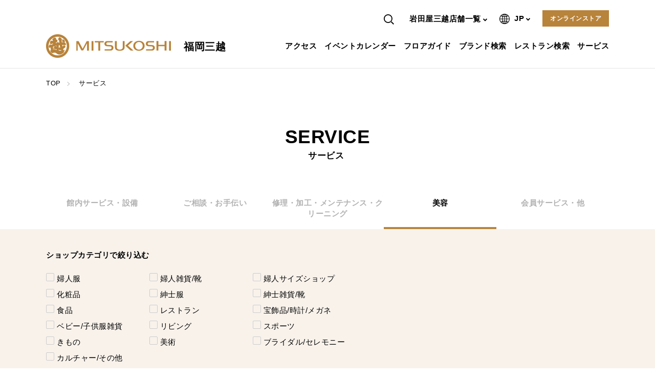

--- FILE ---
content_type: text/html
request_url: https://www.iwataya-mitsukoshi.mistore.jp/mitsukoshi/service4.html
body_size: 21019
content:

<!DOCTYPE HTML>
<html>

<head prefix="og: http://ogp.me/ns# fb: http://ogp.me/ns/fb# article: http://ogp.me/ns/article#">
  <meta charset="UTF-8"/>
  
    <meta http-equiv="X-UA-Compatible" content="IE=edge"/>
    <meta name="viewport" content="width=device-width, initial-scale=1.0, minimum-scale=1.0"/>
    <meta name="format-detection" content="telephone=no,address=no,email=no"/>
  
  <title>サービス | 福岡三越 | 三越 店舗情報
  </title>
  
  
  
  
  <meta name="template" content="general1"/>
  
  
  
  
    <meta name="google-site-verification" content="I_Em0D9QM8HMEQIYEa58pU8KjEt0aFaXu_8Oiu0l9AU"/>
    
      <link rel="icon" sizes="32x32" href="/content/dam/isetan/mitsukoshi_mistore_jp/shop/favicon/favicon.ico"/>
    
    
  

  


<meta name="twitter:card" content="summary_large_image"/>



<meta property="og:title" content="サービス | 福岡三越 | 三越 店舗情報"/>


<meta property="og:url" content="https://www.iwataya-mitsukoshi.mistore.jp/mitsukoshi/service4.html"/>
<meta property="og:type" content="article"/>

  <!-- Google Tag Manager -->
<script>(function(w,d,s,l,i){w[l]=w[l]||[];w[l].push({'gtm.start':
new Date().getTime(),event:'gtm.js'});var f=d.getElementsByTagName(s)[0],
j=d.createElement(s),dl=l!='dataLayer'?'&l='+l:'';j.async=true;j.src=
'https://www.googletagmanager.com/gtm.js?id='+i+dl;f.parentNode.insertBefore(j,f);
})(window,document,'script','dataLayer','GTM-5S358FDK');</script>
<!-- End Google Tag Manager -->

<!-- Google Tag Manager -->
<script>(function(w,d,s,l,i){w[l]=w[l]||[];w[l].push({'gtm.start':
new Date().getTime(),event:'gtm.js'});var f=d.getElementsByTagName(s)[0],
j=d.createElement(s),dl=l!='dataLayer'?'&l='+l:'';j.async=true;j.src=
'https://www.googletagmanager.com/gtm.js?id='+i+dl;f.parentNode.insertBefore(j,f);
})(window,document,'script','dataLayer','GTM-NLDXWLK');</script>
<!-- End Google Tag Manager -->

<!-- Google Tag Manager -->
<script>(function(w,d,s,l,i){w[l]=w[l]||[];w[l].push({'gtm.start':
new Date().getTime(),event:'gtm.js'});var f=d.getElementsByTagName(s)[0],
j=d.createElement(s),dl=l!='dataLayer'?'&l='+l:'';j.async=true;j.src=
'https://www.googletagmanager.com/gtm.js?id='+i+dl;f.parentNode.insertBefore(j,f);
})(window,document,'script','dataLayer','GTM-WF6ZRKT');</script>
<!-- End Google Tag Manager -->

  
    
    

    

    
    
    
<link rel="stylesheet" href="/etc/designs/lantana/clientlibs-common.min.css" type="text/css">



    

  
  
  
  
  
    <link rel="stylesheet" href="/content/dam/isetan/mitsukoshi_mistore_jp/css/base.css" type="text/css"/>
  
    <link rel="stylesheet" href="/content/dam/isetan/mitsukoshi_mistore_jp/css/common.css" type="text/css"/>
  
    <link rel="stylesheet" href="/content/dam/isetan/mitsukoshi_mistore_jp/css/service.css" type="text/css"/>
  
  

  
</head>

<body class="page shop" id="page">
  
    <svg style="display: none;">

  <symbol id="iconAccess" viewBox="0 0 49 32">
    <path d="M49.391 21.635v4.313h-1.391v-4.313c0-0.278-0.209-0.696-0.348-0.835l-1.67-1.67c-0.348-0.348-0.835-1.043-1.043-1.53l-1.878-4.591c-0.070-0.139-0.278-0.278-0.417-0.278h-11.548c-0.139 0-0.417 0.139-0.417 0.278l-1.878 4.591c-0.209 0.487-0.626 1.183-1.043 1.53l-1.67 1.67c-0.209 0.139-0.348 0.626-0.348 0.835v4.313h-1.391v-4.313c0-0.626 0.348-1.391 0.765-1.809l1.67-1.67c0.209-0.209 0.557-0.765 0.696-1.043l1.878-4.591c0.278-0.696 1.043-1.183 1.739-1.183h11.478c0.696 0 1.461 0.487 1.739 1.183l1.878 4.591c0.139 0.278 0.487 0.835 0.696 1.043l1.67 1.67c0.487 0.417 0.835 1.183 0.835 1.809zM30.609 18.226h12.522v-1.391h-12.522v1.391zM30.957 20.313c1.322 0 2.435 1.113 2.435 2.435s-1.113 2.435-2.435 2.435-2.435-1.043-2.435-2.435 1.113-2.435 2.435-2.435zM29.913 22.748c0 0.557 0.487 1.043 1.043 1.043s1.043-0.487 1.043-1.043c0-0.557-0.487-1.043-1.043-1.043s-1.043 0.487-1.043 1.043zM42.783 20.313c1.322 0 2.435 1.113 2.435 2.435s-1.113 2.435-2.435 2.435-2.435-1.043-2.435-2.435 1.113-2.435 2.435-2.435zM42.783 21.704c-0.557 0-1.043 0.487-1.043 1.043s0.487 1.043 1.043 1.043 1.043-0.487 1.043-1.043c0-0.557-0.487-1.043-1.043-1.043zM26.435 28.661h2.087v2.783h1.391v-2.783h13.843v2.713h1.391v-2.713h2.157v-1.391h-20.87v1.391zM17.739 0h-14.609c-1.739 0-3.13 1.391-3.13 3.13v21.913h1.391v-21.913c0-0.974 0.765-1.739 1.739-1.739h14.609c0.974 0 1.739 0.765 1.739 1.739v21.913h1.391v-21.913c0-1.739-1.391-3.13-3.13-3.13zM3.478 13.217h13.913v-1.391h-13.913v1.391zM2.087 27.826h3.409l-1.948 2.852 1.183 0.765 2.435-3.617h6.609l2.365 3.617 1.183-0.765-1.878-2.783h3.339v-1.391h-16.696v1.322zM3.478 18.783c0-1.322 1.113-2.435 2.435-2.435s2.435 1.113 2.435 2.435-1.113 2.435-2.435 2.435-2.435-1.113-2.435-2.435zM4.87 18.783c0 0.557 0.487 1.043 1.043 1.043s1.043-0.487 1.043-1.043-0.487-1.043-1.043-1.043-1.043 0.487-1.043 1.043zM17.391 18.783c0 1.322-1.113 2.435-2.435 2.435s-2.435-1.113-2.435-2.435 1.113-2.435 2.435-2.435 2.435 1.113 2.435 2.435zM16 18.783c0-0.557-0.487-1.043-1.043-1.043s-1.043 0.487-1.043 1.043 0.487 1.043 1.043 1.043 1.043-0.487 1.043-1.043z"></path>
  </symbol>

  <symbol id="iconCal" viewBox="0 0 32 32">
    <path d="M31.273 2.909h-6.545v-2.909h-1.455v2.909h-14.545v-2.909h-1.455v2.909h-6.545c-0.436 0-0.727 0.291-0.727 0.727v27.636c0 0.436 0.291 0.727 0.727 0.727h30.545c0.436 0 0.727-0.291 0.727-0.727v-27.636c0-0.436-0.291-0.727-0.727-0.727zM30.545 30.545h-29.091v-26.182h29.091z"></path>
    <path d="M3.636 8.727h24.727v1.455h-24.727z"></path>
    <path d="M22.545 13.091h-1.455v3.636h-4.364v-3.636h-1.455v3.636h-4.364v-3.636h-1.455v3.636h-4.364v1.455h4.364v3.636h-4.364v1.455h4.364v4.364h1.455v-4.364h4.364v4.364h1.455v-4.364h4.364v4.364h1.455v-4.364h4.364v-1.455h-4.364v-3.636h4.364v-1.455h-4.364zM10.909 21.818v-3.636h4.364v3.636zM21.091 21.818h-4.364v-3.636h4.364z"></path>
  </symbol>

  <symbol id="iconCart" viewBox="0 0 32 32">
    <path d="M5.745 4.945l-0.945-4.364c-0.073-0.364-0.364-0.582-0.655-0.582h-4.145v1.455h3.564l0.8 3.782 4.436 17.455c0.073 0.291 0.364 0.582 0.727 0.582h17.455v-1.455h-16.945l-4.291-16.873z"></path>
    <path d="M31.855 5.382c-0.145-0.145-0.364-0.291-0.582-0.291h-22.545v1.455h21.455l-4 10.182h-14.836v1.455h15.345c0.291 0 0.582-0.218 0.655-0.436l4.582-11.636c0.145-0.218 0.073-0.509-0.073-0.727z"></path>
    <path d="M12.364 26.182c-1.6 0-2.909 1.309-2.909 2.909s1.309 2.909 2.909 2.909c1.6 0 2.909-1.309 2.909-2.909s-1.309-2.909-2.909-2.909zM12.364 30.545c-0.8 0-1.455-0.655-1.455-1.455s0.655-1.455 1.455-1.455c0.8 0 1.455 0.655 1.455 1.455s-0.655 1.455-1.455 1.455z"></path>
    <path d="M24 26.182c-1.6 0-2.909 1.309-2.909 2.909s1.309 2.909 2.909 2.909 2.909-1.309 2.909-2.909-1.309-2.909-2.909-2.909zM24 30.545c-0.8 0-1.455-0.655-1.455-1.455s0.655-1.455 1.455-1.455 1.455 0.655 1.455 1.455-0.655 1.455-1.455 1.455z"></path>
  </symbol>

  <symbol id="iconCartBold" viewBox="0 0 32 32">
    <path d="M19.85 22.4h-12.365c-0.53 0-0.96-0.43-0.96-0.96s0.43-0.96 0.96-0.96v0h12.25l3.091-12.474c0.083-0.332 0.205-0.877 0.275-1.212l0.454-2.204c0.179-0.792 0.87-1.377 1.701-1.391l0.001-0h2.56c0.53 0 0.96 0.43 0.96 0.96s-0.43 0.96-0.96 0.96v0h-2.426l-0.422 2.066c-0.077 0.355-0.205 0.932-0.294 1.284l-3.117 12.582c-0.207 0.77-0.89 1.33-1.707 1.348l-0.002 0zM8.272 18.56c-0.786-0.019-1.456-0.496-1.755-1.173l-0.005-0.013-3.162-7.756c-0.074-0.164-0.117-0.356-0.117-0.558 0-0.282 0.084-0.545 0.229-0.764l-0.003 0.005c0.248-0.364 0.661-0.6 1.13-0.6 0.012 0 0.025 0 0.037 0l-0.002-0 15.891-0.022c0.53 0 0.96 0.43 0.96 0.96s-0.43 0.96-0.96 0.96v0l-15.104 0.019 2.867 7.025c-0.013-0.026 0.013-0.005 0.032 0l9.971-0.023c0.001 0 0.002 0 0.003 0 0.53 0 0.96 0.43 0.96 0.96 0 0.529-0.428 0.958-0.957 0.96l-10.016 0.019zM4.63 9.622v0zM18.608 28.8c-0.006 0-0.012 0-0.019 0-1.414 0-2.56-1.146-2.56-2.56s1.146-2.56 2.56-2.56c1.414 0 2.56 1.146 2.56 2.56v0c0 0.002 0 0.005 0 0.007 0 1.406-1.136 2.546-2.54 2.553h-0.001zM18.608 25.6c-0.002-0-0.004-0-0.006-0-0.353 0-0.64 0.287-0.64 0.64s0.287 0.64 0.64 0.64c0.353 0 0.64-0.287 0.64-0.64v0c0 0 0-0 0-0 0-0.351-0.283-0.636-0.633-0.64h-0zM9.712 28.8c-0.006 0-0.012 0-0.019 0-1.414 0-2.56-1.146-2.56-2.56s1.146-2.56 2.56-2.56c1.414 0 2.56 1.146 2.56 2.56v0c0 0.002 0 0.005 0 0.007 0 1.406-1.136 2.546-2.54 2.553h-0.001zM9.712 25.6c-0.002-0-0.004-0-0.006-0-0.353 0-0.64 0.287-0.64 0.64s0.287 0.64 0.64 0.64c0.353 0 0.64-0.287 0.64-0.64v0c0 0 0-0 0-0 0-0.351-0.283-0.636-0.633-0.64h-0z"></path>
  </symbol>

  <symbol id="iconPin" viewBox="0 0 32 32">
    <path d="M21.382 24l-0.145 1.455c6.982 0.582 9.236 2.036 9.236 2.473 0 0.145-0.727 0.945-3.927 1.673-2.764 0.655-6.545 0.945-10.545 0.945-9.6 0-14.545-1.891-14.545-2.691 0-0.436 2.255-1.891 9.309-2.4l-0.145-1.455c-3.2 0.291-10.618 1.164-10.618 3.855 0 3.273 10.473 4.145 15.927 4.145 0.073 0 0.145 0 0.218 0 4.073 0 7.855-0.364 10.764-0.945 3.418-0.727 5.018-1.745 5.018-3.055 0-2.764-7.418-3.709-10.545-4z"></path>
    <path d="M16 7.273c-1.6 0-2.909 1.309-2.909 2.909s1.309 2.909 2.909 2.909 2.909-1.309 2.909-2.909-1.309-2.909-2.909-2.909zM16 11.636c-0.8 0-1.455-0.655-1.455-1.455s0.655-1.455 1.455-1.455 1.455 0.655 1.455 1.455-0.655 1.455-1.455 1.455z"></path>
    <path d="M15.273 25.091c-4.436-7.418-6.982-13.091-6.982-15.564 0.073-4.436 3.491-8.073 7.709-8.073s7.636 3.636 7.636 8.073c0 2.473-2.545 8.145-6.982 15.564l1.236 0.727c2.691-4.509 7.127-12.582 7.127-16.364 0.073-5.164-4-9.455-9.018-9.455s-9.091 4.291-9.091 9.527c0 3.709 4.509 11.855 7.127 16.364l1.236-0.8z"></path>
  </symbol>

  <symbol id="iconService" viewBox="0 0 32 32">
    <path d="M15.2 18.036l0.945-1.091c-2.545-2.109-6.691-6.182-6.691-10.691 0-3.055 1.673-4.582 3.345-4.727 1.6-0.145 3.491 1.018 3.927 3.855 0.073 0.364 0.364 0.582 0.727 0.582s0.655-0.291 0.727-0.582c0.436-2.909 2.327-4.073 4-3.927s3.273 1.527 3.273 4.291c0 4.436-4.8 9.309-6.909 11.2l0.945 1.091c2.836-2.545 7.418-7.418 7.418-12.291 0-3.709-2.4-5.6-4.582-5.745-1.745-0.145-3.782 0.727-4.873 2.909-1.091-2.109-3.055-2.909-4.727-2.836-2.255 0.145-4.727 2.182-4.727 6.182 0 5.091 4.509 9.6 7.2 11.782z"></path>
    <path d="M5.818 18.909h-5.818v1.455h5.091v10.182h-5.091v1.455h5.818c0.436 0 0.727-0.291 0.727-0.727v-11.636c0-0.436-0.364-0.727-0.727-0.727z"></path>
    <path d="M31.2 29.527c-0.073-0.218-2.618-5.527-9.527-5.527h-2.255c-0.509-1.091-1.964-3.636-4.873-3.636h-5.818v1.455h5.818c1.673 0 2.691 1.236 3.2 2.182h-6.036v1.455h9.891c4.218 0 6.545 2.255 7.564 3.636h-20.436v1.455h21.818c0.218 0 0.509-0.145 0.582-0.364 0.145-0.218 0.145-0.436 0.073-0.655z"></path>
  </symbol>

  <symbol id="iconShopbag" viewBox="0 0 32 32">
    <path d="M8 5.527c0-2.255 1.818-4.073 4-4.073s4 1.818 4 4.073v2.473h1.455v-2.473c0-3.055-2.473-5.527-5.455-5.527s-5.455 2.473-5.455 5.527v2.473h1.455v-2.473z"></path>
    <path d="M18.909 19.636v0.727h1.455v-0.727c0-1.6 1.309-2.909 2.909-2.909s2.909 1.309 2.909 2.909v0.727h1.455v-0.727c0-2.4-1.964-4.364-4.364-4.364s-4.364 1.964-4.364 4.364z"></path>
    <path d="M31.273 21.818h-16c-0.436 0-0.727 0.291-0.727 0.727v8.727c0 0.436 0.291 0.727 0.727 0.727h16c0.436 0 0.727-0.291 0.727-0.727v-8.727c0-0.436-0.291-0.727-0.727-0.727zM30.545 30.545h-14.545v-7.273h14.545v7.273z"></path>
    <path d="M1.455 10.909h21.091v2.327h1.455v-3.055c0-0.436-0.291-0.727-0.727-0.727h-22.545c-0.436 0-0.727 0.291-0.727 0.727v21.091c0 0.436 0.291 0.727 0.727 0.727h11.636v-1.455h-10.909v-19.636z"></path>
  </symbol>

  <symbol id="iconLanguage" viewBox="0 0 32 32">
    <path d="M15.983 32c-0.002 0-0.005 0-0.008 0-8.837 0-16-7.163-16-16 0-8.834 7.159-15.995 15.991-16h0c0.005 0 0.011 0 0.017 0 8.837 0 16 7.163 16 16 0 8.831-7.154 15.99-15.982 16h-0.018zM11.234 24.381c0.555 2.314 1.929 4.242 3.791 5.504l0.032 0.021v-6.035c-1.391 0.064-2.702 0.247-3.971 0.539l0.148-0.029zM16.943 29.883c1.871-1.287 3.227-3.208 3.76-5.448l0.013-0.062c-1.107-0.262-2.401-0.443-3.726-0.504l-0.047-0.002v6.013zM22.552 24.867c-0.547 1.751-1.327 3.275-2.321 4.632l0.031-0.044c2.149-0.694 3.993-1.815 5.512-3.272l-0.005 0.005c-0.891-0.463-1.955-0.91-3.057-1.274l-0.16-0.046zM6.232 26.186c1.503 1.439 3.329 2.554 5.356 3.225l0.101 0.029c-0.949-1.307-1.723-2.821-2.242-4.448l-0.031-0.113c-1.243 0.4-2.296 0.843-3.303 1.363l0.12-0.056zM1.92 16.941c0.197 2.981 1.301 5.672 3.036 7.835l-0.021-0.027c1.127-0.625 2.442-1.195 3.814-1.639l0.161-0.045c-0.452-1.821-0.737-3.926-0.791-6.089l-0.001-0.037h-6.198zM23.057 23.053c1.548 0.494 2.874 1.068 4.13 1.755l-0.121-0.061c1.72-2.132 2.826-4.824 3.013-7.766l0.002-0.040h-6.232c-0.064 2.2-0.349 4.299-0.834 6.321l0.042-0.209zM10.004 16.941c0.055 2.023 0.316 3.957 0.763 5.818l-0.039-0.191c1.275-0.309 2.76-0.516 4.283-0.578l0.045-0.001v-5.053h-5.053zM16.943 21.994c1.556 0.063 3.030 0.267 4.453 0.602l-0.158-0.031c0.412-1.674 0.668-3.606 0.707-5.592l0-0.027h-5.002v5.053zM30.080 15.064c-0.197-2.983-1.301-5.676-3.036-7.841l0.021 0.028c-1.134 0.625-2.46 1.199-3.843 1.648l-0.165 0.046c0.443 1.815 0.728 3.917 0.791 6.074l0.001 0.044h6.232zM21.945 15.064c-0.039-2.014-0.295-3.949-0.745-5.808l0.037 0.183c-1.264 0.302-2.737 0.506-4.247 0.569l-0.047 0.002v5.053h5.002zM15.057 15.064v-5.053c-1.568-0.063-3.053-0.27-4.487-0.609l0.159 0.032c-0.408 1.672-0.669 3.608-0.723 5.595l-0.001 0.039h5.053zM8.118 15.064c0.054-2.2 0.34-4.306 0.833-6.33l-0.042 0.203c-1.534-0.491-2.849-1.062-4.094-1.744l0.12 0.060c-1.714 2.136-2.818 4.826-3.013 7.766l-0.002 0.042h6.198zM11.251 7.616c1.118 0.264 2.424 0.445 3.761 0.504l0.045 0.002v-6.026c-1.893 1.276-3.263 3.203-3.794 5.454l-0.012 0.061zM16.943 8.121c1.372-0.062 2.666-0.243 3.917-0.534l-0.145 0.028c-0.546-2.301-1.901-4.221-3.742-5.486l-0.031-0.020v6.004zM20.261 2.545c0.963 1.312 1.744 2.834 2.26 4.472l0.030 0.11c1.249-0.402 2.307-0.848 3.318-1.373l-0.118 0.056c-1.509-1.452-3.347-2.573-5.391-3.239l-0.1-0.028zM6.248 5.811c0.881 0.461 1.928 0.903 3.014 1.262l0.153 0.044c0.552-1.735 1.325-3.244 2.305-4.593l-0.032 0.046c-2.123 0.69-3.945 1.802-5.445 3.245l0.005-0.004z"></path>
  </symbol>

  <symbol id="iconSearch" viewBox="0 0 32 32">
    <path d="M32 29.982l-8.736-8.733-2.016 2.016 8.736 8.734zM13.52 27.040c-7.467 0-13.52-6.053-13.52-13.52s6.053-13.52 13.52-13.52c7.467 0 13.52 6.053 13.52 13.52 0 0.001 0 0.001 0 0.002v-0c-0.009 7.463-6.057 13.51-13.519 13.518h-0.001zM13.52 2.854c-5.888 0.004-10.659 4.777-10.659 10.666 0 5.89 4.775 10.666 10.666 10.666s10.665-4.774 10.666-10.664v-0c-0.005-5.891-4.78-10.666-10.672-10.67h-0z"></path>
  </symbol>

  <symbol id="iconEqualizer" viewBox="0 0 32 32">
    <path d="M32 5.8v4.3h-21.3v4.3h-4.3v-4.3h-6.4v-4.3h6.4v-4.2h4.3v4.3h21.3zM25.6 18.6h-4.3v4.3h-21.3v4.3h21.3v4.3h4.3v-4.3h6.4v-4.3h-6.4v-4.3z"></path>
  </symbol>

  <symbol id="iconEvent" viewBox="0 0 27 32">
    <path d="M21.5 4.9v-4.9h-3v4.9h-9.9v-4.9h-3v4.9h-5.6v27.1h27.1v-27.1h-5.6zM24.1 7.9v2.8h-21.1v-2.8h21.1zM3 29v-15.3h21.1v15.3h-21.1zM15.1 20.1h-3v-3h3v3zM8.6 20.1h-3v-3h3v3zM21.5 20.1h-3v-3h3v3zM15.1 26.1h-3v-3h3v3zM8.6 26.1h-3v-3h3v3zM21.5 26.1h-3v-3h3v3z"></path>
  </symbol>

  <symbol id="iconFacebook" viewBox="0 0 32 32">
    <path d="M27.386 3.203h-22.771c-0.781 0-1.414 0.633-1.414 1.413v22.77c0.001 0.781 0.634 1.413 1.414 1.413 0 0 0 0 0 0h12.256v-9.912h-3.334v-3.863h3.334v-2.848c0-3.307 2.022-5.107 4.973-5.107 0.026-0 0.058-0 0.089-0 1.019 0 2.025 0.055 3.016 0.163l-0.122-0.011v3.456h-2.048c-1.606 0-1.914 0.761-1.914 1.88v2.467h3.827l-0.499 3.863h-3.328v9.914h6.522c0.781 0 1.414-0.633 1.414-1.413v-22.771c-0.001-0.781-0.634-1.413-1.414-1.413 0 0 0 0 0 0v0z"></path>
  </symbol>

  <symbol id="iconGooglePlus" viewBox="0 0 32 32">
    <path d="M0.032 15.478c0.083-5.275 4.896-9.894 10.138-9.718 0.013-0 0.029-0 0.045-0 2.586 0 4.948 0.958 6.751 2.538l-0.012-0.010c-0.819 0.938-1.67 1.843-2.573 2.688-2.31-1.608-5.6-2.068-7.904-0.211-3.309 2.304-3.456 7.739-0.282 10.218 3.091 2.826 8.934 1.422 9.792-2.904-1.939-0.029-3.878 0-5.818-0.064 0-1.164-0.006-2.327 0-3.491 3.232-0.010 6.47-0.015 9.709 0.010 0.198 2.738-0.16 5.652-1.83 7.915-2.528 3.584-7.603 4.63-11.565 3.094-3.82-1.544-6.466-5.223-6.466-9.519 0-0.192 0.005-0.382 0.016-0.571l-0.001 0.026zM26.195 11.587h2.886c0.006 0.973 0.006 1.95 0.019 2.923 0.966 0.010 1.933 0.010 2.899 0.020v2.909c-0.966 0.010-1.926 0.015-2.899 0.024-0.013 0.978-0.013 1.951-0.019 2.924h-2.893c-0.013-0.973-0.013-1.946-0.019-2.918l-2.899-0.029v-2.909q1.44-0.015 2.899-0.020c0.006-0.975 0.013-1.948 0.026-2.921z"></path>
  </symbol>

  <symbol id="iconInstagram" viewBox="0 0 32 32">
    <path d="M16 5.504c3.418 0 3.821 0.013 5.171 0.074 0.855 0.010 1.67 0.171 2.423 0.457l-0.048-0.016c1.12 0.441 1.991 1.312 2.422 2.403l0.010 0.029c0.268 0.705 0.429 1.52 0.442 2.372l0 0.005c0.064 1.35 0.077 1.755 0.077 5.172s-0.013 3.823-0.077 5.173c-0.012 0.857-0.173 1.672-0.458 2.426l0.016-0.049c-0.442 1.12-1.312 1.99-2.403 2.422l-0.029 0.010c-0.704 0.27-1.519 0.431-2.37 0.441l-0.004 0c-1.35 0.064-1.754 0.074-5.171 0.074s-3.827-0.013-5.171-0.074c-0.858-0.011-1.674-0.172-2.43-0.457l0.049 0.016c-0.577-0.218-1.069-0.545-1.471-0.959l-0.001-0.001c-0.414-0.403-0.739-0.895-0.945-1.445l-0.009-0.027c-0.272-0.705-0.433-1.521-0.442-2.373l-0-0.004c-0.064-1.35-0.077-1.755-0.077-5.173s0.013-3.823 0.077-5.172c0.009-0.856 0.17-1.672 0.458-2.425l-0.016 0.048c0.214-0.577 0.54-1.069 0.953-1.471l0.001-0.001c0.403-0.415 0.895-0.742 1.445-0.951l0.027-0.009c0.706-0.269 1.523-0.43 2.376-0.441l0.005-0c1.344-0.064 1.754-0.074 5.171-0.074zM16 3.197c-3.475 0-3.917 0.015-5.28 0.077-1.121 0.023-2.184 0.239-3.168 0.617l0.064-0.022c-1.727 0.676-3.068 2.017-3.729 3.699l-0.015 0.044c-0.36 0.921-0.576 1.986-0.595 3.1l-0 0.008c-0.064 1.365-0.077 1.801-0.077 5.277s0.013 3.913 0.077 5.278c0.019 1.121 0.236 2.187 0.617 3.17l-0.021-0.063c0.676 1.727 2.017 3.068 3.7 3.729l0.044 0.015c0.92 0.356 1.983 0.572 3.094 0.594l0.010 0c1.363 0.064 1.805 0.077 5.28 0.077s3.91-0.015 5.274-0.077c1.123-0.023 2.189-0.239 3.175-0.616l-0.064 0.022c1.724-0.681 3.063-2.020 3.729-3.7l0.015-0.044c0.353-0.921 0.57-1.985 0.595-3.096l0-0.011c0.064-1.365 0.077-1.801 0.077-5.278s-0.013-3.912-0.077-5.277c-0.026-1.123-0.242-2.187-0.617-3.173l0.022 0.065c-0.681-1.723-2.020-3.062-3.7-3.728l-0.044-0.016c-0.922-0.356-1.987-0.572-3.101-0.595l-0.010-0c-1.363-0.064-1.798-0.077-5.274-0.077v0zM16 9.425c-0 0-0 0-0.001 0-3.63 0-6.573 2.943-6.573 6.573s2.943 6.573 6.573 6.573c3.63 0 6.572-2.942 6.573-6.571v-0c0-0.002 0-0.004 0-0.006 0-3.629-2.942-6.57-6.57-6.57-0.001 0-0.002 0-0.003 0h0zM16 20.266c-0.002 0-0.003 0-0.005 0-2.357 0-4.268-1.911-4.268-4.268s1.911-4.268 4.268-4.268c2.357 0 4.268 1.911 4.268 4.268v0c-0.002 2.354-1.909 4.262-4.262 4.266h-0zM24.365 9.165c0 0.848-0.688 1.536-1.536 1.536s-1.536-0.688-1.536-1.536c0-0.848 0.688-1.536 1.536-1.536v0c0.848 0 1.535 0.687 1.536 1.535v0z"></path>
  </symbol>

  <symbol id="iconLineAt" viewBox="0 0 32 32">
    <path fill="#000" style="fill: var(--color1, #000)" d="M23.264 28.8h-14.528c-3.040 0-5.536-2.496-5.536-5.536v-14.528c0-3.040 2.496-5.536 5.536-5.536h14.496c3.072 0 5.568 2.496 5.568 5.536v14.496c0 3.072-2.496 5.568-5.536 5.568z"></path>
    <path fill="#fff" style="fill: var(--color2, #fff)" d="M16 7.68c-4.576 0-8.32 3.744-8.32 8.32s3.744 8.32 8.32 8.32c0.896 0 1.76-0.128 2.592-0.416l0.48-0.16c0.192-0.064 0.288-0.256 0.224-0.416l-0.48-1.472c-0.064-0.16-0.256-0.288-0.416-0.224l-0.512 0.16c-0.608 0.224-1.248 0.32-1.888 0.32-3.36 0-6.112-2.752-6.112-6.112s2.752-6.112 6.112-6.112c3.36 0 6.112 2.752 6.112 6.112 0 0.704-0.128 1.408-0.384 2.144-0.192 0.544-0.608 0.96-0.96 0.96-0.48 0-0.864-0.384-0.864-0.864v-5.856c0-0.192-0.16-0.32-0.32-0.32h-1.536c-0.192 0-0.32 0.128-0.32 0.32v0.128l-0.128-0.064c-0.576-0.32-1.248-0.48-1.92-0.48-2.24 0-4.064 1.824-4.064 4.064s1.824 4.064 4.064 4.064c0.768 0 1.536-0.224 2.176-0.64l0.096-0.064 0.032 0.096c0.48 1.12 1.6 1.856 2.816 1.856 1.312 0 2.528-0.992 3.040-2.432 0.352-0.96 0.512-1.92 0.512-2.88-0.032-4.608-3.776-8.352-8.352-8.352zM17.664 16c0 1.12-0.896 2.016-2.016 2.016s-2.016-0.896-2.016-2.016 0.896-2.016 2.016-2.016 2.016 0.896 2.016 2.016z"></path>
  </symbol>

  <symbol id="iconLine" viewBox="0 0 32 32">
    <path fill="#000" style="fill: var(--color1, #000)" d="M29.12 14.144c0-5.856-5.856-10.656-13.12-10.656-7.264 0.032-13.12 4.768-13.12 10.656 0 5.28 4.672 9.664 10.944 10.528 0.416 0.096 0.992 0.288 1.152 0.672 0.128 0.32 0.064 0.864 0.064 1.184 0 0-0.16 0.928-0.192 1.12-0.064 0.32-0.256 1.28 1.12 0.736 1.376-0.576 7.552-4.448 10.304-7.616v0c1.92-2.144 2.848-4.256 2.848-6.624z"></path>
    <path fill="#fff" style="fill: var(--color2, #fff)" d="M13.312 11.328h-0.928c-0.128 0-0.256 0.096-0.256 0.256v5.696c0 0.128 0.096 0.256 0.256 0.256h0.928c0.128 0 0.256-0.096 0.256-0.256v-5.696c0-0.128-0.096-0.256-0.256-0.256z"></path>
    <path fill="#fff" style="fill: var(--color2, #fff)" d="M19.68 11.328h-0.928c-0.128 0-0.256 0.096-0.256 0.256v3.392l-2.624-3.552c0 0 0-0.032-0.032-0.032v0c0 0 0 0-0.032-0.032v0c0 0 0 0-0.032 0v0c0 0 0 0-0.032 0v0c0 0 0 0-0.032 0v0c0 0 0 0-0.032 0v0c0 0 0 0-0.032 0v0c0 0 0 0-0.032 0v0c0 0 0 0-0.032 0 0 0 0 0-0.032 0v0h-0.864c-0.128 0-0.256 0.096-0.256 0.256v5.696c0 0.128 0.096 0.256 0.256 0.256h0.928c0.128 0 0.256-0.096 0.256-0.256v-3.424l2.624 3.552c0.032 0.032 0.064 0.064 0.064 0.064v0c0 0 0 0 0.032 0v0 0 0 0c0 0 0 0 0.032 0v0c0.032 0 0.064 0 0.064 0h1.024c0.128 0 0.256-0.096 0.256-0.256v-5.664c-0.032-0.128-0.16-0.256-0.288-0.256z"></path>
    <path fill="#fff" style="fill: var(--color2, #fff)" d="M11.104 16.096h-2.496v-4.512c0-0.128-0.096-0.256-0.256-0.256h-0.928c-0.128 0-0.256 0.096-0.256 0.256v5.696c0 0.064 0.032 0.128 0.064 0.192v0 0c0.064 0.064 0.096 0.064 0.192 0.064v0h3.68c0.128 0 0.256-0.096 0.256-0.256v-0.928c0-0.128-0.128-0.256-0.256-0.256z"></path>
    <path fill="#fff" style="fill: var(--color2, #fff)" d="M24.736 12.768c0.128 0 0.256-0.096 0.256-0.256v-0.928c0-0.128-0.096-0.256-0.256-0.256h-3.68c-0.064 0-0.128 0.032-0.192 0.064v0 0c-0.064 0.064-0.064 0.096-0.064 0.192v0 5.696c0 0.064 0.032 0.128 0.064 0.192v0 0c0.064 0.064 0.096 0.064 0.192 0.064v0h3.68c0.128 0 0.256-0.096 0.256-0.256v-0.928c0-0.128-0.096-0.256-0.256-0.256h-2.496v-0.992h2.496c0.128 0 0.256-0.096 0.256-0.256v-0.928c0-0.128-0.096-0.256-0.256-0.256h-2.496v-0.992l2.496 0.096z"></path>
  </symbol>

<symbol id="iconTwitter" viewBox="0 0 1800 1800"> 
<path d="m1014.2 805.8 446.7-519.3h-105.9l-387.9 450.9-309.8-450.9h-357.3l468.5 681.8-468.5 544.6h105.9l409.6-476.2 327.2 476.2h357.3zm-145 168.5-47.5-67.9-377.7-540.2h162.6l304.8 436 47.5 67.9 396.2 566.7h-162.6z"></path> 
</symbol>


  <symbol id="iconMail" viewBox="0 0 32 32">
    <path d="M26.694 25.6h-21.389c-1.163-0.004-2.104-0.946-2.106-2.109v-14.979c0.002-1.163 0.943-2.105 2.105-2.109h21.389c1.163 0.004 2.104 0.946 2.106 2.109v14.983c-0.004 1.161-0.944 2.102-2.105 2.106h-0zM5.306 8.32c-0.103 0.001-0.186 0.085-0.186 0.188 0 0 0 0.001 0 0.001v-0 14.982c0 0 0 0.001 0 0.001 0 0.103 0.083 0.186 0.186 0.188h21.389c0.103-0.001 0.186-0.085 0.186-0.188 0-0 0-0.001 0-0.001v0-14.979c0-0 0-0.001 0-0.001 0-0.103-0.083-0.186-0.186-0.188h-21.389zM16 18.88c-0.22 0-0.423-0.075-0.585-0.201l0.002 0.002-8.32-6.4c-0.259-0.175-0.427-0.467-0.427-0.798 0-0.53 0.43-0.96 0.96-0.96 0.242 0 0.464 0.090 0.633 0.238l-0.001-0.001 7.738 5.949 7.738-5.949c0.168-0.147 0.389-0.237 0.632-0.237 0.53 0 0.96 0.43 0.96 0.96 0 0.331-0.168 0.624-0.423 0.796l-0.003 0.002-8.32 6.4c-0.159 0.124-0.362 0.199-0.582 0.199v0z"></path>
  </symbol>

  <symbol id="iconBlankLink" viewBox="0 0 32 32">
    <path d="M18.618 0v4.073h6.4l-13.091 13.382 2.618 2.618 13.382-13.091v6.4h4.073v-13.382z"></path>
    <path d="M24.436 27.927h-20.364v-20.364h8.727v-4.073h-12.8v28.509h28.509v-12.8h-4.073z"></path>
  </symbol>

  <symbol id="iconZoomup" viewBox="0 0 32 32">
    <path d="M32 29.28l-7.040-6.56c1.76-2.4 2.88-5.28 2.88-8.32 0-7.68-6.24-13.92-13.92-13.92s-13.92 6.24-13.92 13.92 6.24 13.92 13.92 13.92c3.36 0 6.4-1.12 8.8-3.2l7.040 6.56 2.24-2.4zM13.92 24.96c-5.92 0-10.72-4.8-10.72-10.56s4.8-10.72 10.72-10.72 10.72 4.8 10.72 10.72-4.8 10.56-10.72 10.56z"></path>
    <path d="M15.52 8.32h-3.2v4.48h-4.48v3.2h4.48v4.32h3.2v-4.32h4.48v-3.2h-4.48z"></path>
  </symbol>

  <symbol id="iconPdf" viewBox="0 0 26 32">
    <path d="M24.727 32h-23.273c-0.8 0-1.455-0.655-1.455-1.455v-29.091c0-0.8 0.655-1.455 1.455-1.455h15.055c0.582 0 1.309 0.291 1.745 0.727v0l7.2 7.273c0.436 0.436 0.727 1.164 0.727 1.745v20.8c0 0.8-0.655 1.455-1.455 1.455zM1.455 1.455v29.091h23.273v-20.727c0-0.218-0.145-0.582-0.291-0.727l-7.2-7.273c-0.145-0.145-0.509-0.291-0.727-0.291h-15.055zM12.364 11.055c-0.509 0-0.873 0.291-1.091 0.655s-0.364 0.727-0.364 1.164c0 0.873 0.364 1.891 0.873 2.982-0.436 1.236-0.945 2.545-1.527 3.709-0.8 0.364-1.527 0.655-2.109 1.018-0.291 0.218-0.582 0.436-0.8 0.655s-0.436 0.582-0.436 0.945c0 0.8 0.655 1.455 1.455 1.455s1.236-0.509 1.673-1.091c0.436-0.509 0.8-1.164 1.236-1.891 1.091-0.436 2.327-0.8 3.418-1.091 0.8 0.582 1.6 1.091 2.618 1.091 0.509 0 0.945-0.073 1.382-0.291 0.364-0.218 0.8-0.582 0.8-1.164s-0.436-0.945-0.8-1.164c-0.364-0.218-0.873-0.291-1.382-0.291 0 0 0 0 0 0-0.655 0-1.382 0.145-2.182 0.291-0.655-0.655-1.236-1.527-1.745-2.4 0.291-1.018 0.509-2.036 0.509-2.836 0-0.436-0.145-0.873-0.364-1.164-0.291-0.291-0.655-0.582-1.164-0.582v0zM12.364 12.727c0 0.073 0.073 0.073 0.073 0.218 0 0.073 0 0.218-0.073 0.291 0-0.073-0.073-0.218-0.073-0.291 0-0.145 0.073-0.218 0.073-0.218zM12.655 17.455c0.218 0.364 0.509 0.727 0.8 1.018-0.509 0.145-0.945 0.291-1.455 0.436 0.218-0.509 0.436-0.945 0.655-1.455zM17.164 19.2c0 0 0 0 0 0 0.145 0 0.145 0.073 0.218 0.073-0.073 0-0.145 0.073-0.218 0.073s-0.145-0.073-0.218-0.073c0.073-0.073 0.145-0.073 0.218-0.073v0zM8.582 21.891c-0.145 0.145-0.364 0.291-0.364 0.291s0 0 0 0 0 0 0.073-0.073c0.073 0 0.218-0.145 0.291-0.218v0z"></path>
  </symbol>

  <symbol id="iconDocument" viewBox="0 0 32 32">
    <path d="M21.44 28.8h-14.080c-1.237 0-2.24-1.003-2.24-2.24v0-17.92c0-0.53 0.43-0.96 0.96-0.96s0.96 0.43 0.96 0.96v0 17.92c0 0.177 0.143 0.32 0.32 0.32v0h14.080c0.53 0 0.96 0.43 0.96 0.96s-0.43 0.96-0.96 0.96v0zM24.64 24.96h-13.44c-1.237 0-2.24-1.003-2.24-2.24v0-17.28c0-1.237 1.003-2.24 2.24-2.24v0h13.44c1.237 0 2.24 1.003 2.24 2.24v0 17.28c0 1.237-1.003 2.24-2.24 2.24v0zM11.2 5.12c-0.177 0-0.32 0.143-0.32 0.32v0 17.28c0 0.177 0.143 0.32 0.32 0.32v0h13.44c0.177 0 0.32-0.143 0.32-0.32v0-17.28c0-0.177-0.143-0.32-0.32-0.32v0h-13.44zM17.6 8.96h-3.2c-0.53 0-0.96-0.43-0.96-0.96s0.43-0.96 0.96-0.96v0h3.2c0.53 0 0.96 0.43 0.96 0.96s-0.43 0.96-0.96 0.96v0zM21.44 20.48h-7.040c-0.53 0-0.96-0.43-0.96-0.96s0.43-0.96 0.96-0.96v0h7.040c0.53 0 0.96 0.43 0.96 0.96s-0.43 0.96-0.96 0.96v0zM21.44 16.64h-7.040c-0.53 0-0.96-0.43-0.96-0.96s0.43-0.96 0.96-0.96v0h7.040c0.53 0 0.96 0.43 0.96 0.96s-0.43 0.96-0.96 0.96v0zM21.44 12.8h-7.040c-0.53 0-0.96-0.43-0.96-0.96s0.43-0.96 0.96-0.96v0h7.040c0.53 0 0.96 0.43 0.96 0.96s-0.43 0.96-0.96 0.96v0z"></path>
  </symbol>

  <symbol id="iconPinterest" viewBox="0 0 32 32">
    <path d="M16 3.2c-0.003 0-0.006 0-0.010 0-7.069 0-12.8 5.731-12.8 12.8 0 5.394 3.336 10.008 8.058 11.893l0.086 0.030c-0.073-0.507-0.115-1.092-0.115-1.688 0-0.702 0.058-1.39 0.17-2.060l-0.010 0.073c0.23-0.999 1.504-6.363 1.504-6.363-0.243-0.543-0.384-1.176-0.384-1.842 0-0.020 0-0.041 0-0.061l-0 0.003c0-1.78 1.030-3.108 2.317-3.108 0.006-0 0.014-0 0.021-0 0.889 0 1.61 0.721 1.61 1.61 0 0.068-0.004 0.135-0.012 0.201l0.001-0.008c0 1.098-0.704 2.74-1.062 4.262-0.037 0.138-0.058 0.296-0.058 0.459 0 1.025 0.831 1.856 1.856 1.856 0.034 0 0.067-0.001 0.101-0.003l-0.005 0c2.278 0 4.026-2.399 4.026-5.861 0-3.065-2.202-5.208-5.344-5.208-0.073-0.003-0.158-0.005-0.244-0.005-3.061 0-5.542 2.481-5.542 5.542 0 0.007 0 0.013 0 0.020v-0.001c0.004 1.098 0.361 2.112 0.963 2.935l-0.010-0.014c0.065 0.067 0.106 0.158 0.106 0.259 0 0.038-0.006 0.075-0.017 0.11l0.001-0.003c-0.096 0.404-0.314 1.274-0.352 1.452-0.058 0.235-0.186 0.284-0.429 0.172-1.6-0.744-2.598-3.082-2.598-4.959 0-4.038 2.931-7.744 8.454-7.744 4.442 0 7.891 3.164 7.891 7.393 0 4.412-2.778 7.962-6.643 7.962-0.035 0.001-0.075 0.002-0.116 0.002-1.162 0-2.188-0.578-2.808-1.463l-0.007-0.011s-0.64 2.444-0.8 3.043c-0.419 1.28-0.957 2.39-1.621 3.411l0.034-0.056c1.131 0.363 2.432 0.572 3.782 0.572 7.069 0 12.8-5.731 12.8-12.8 0-7.067-5.727-12.796-12.793-12.8h-0z"></path>
  </symbol>

  <symbol id="iconSnapchat" viewBox="0 0 32 32">
    <path d="M16.173 28.8c-0.064 0-0.134 0-0.205-0.004-0.045 0-0.096 0.004-0.141 0.004-1.489-0.055-2.841-0.6-3.909-1.478l0.011 0.009c-0.549-0.449-1.205-0.789-1.923-0.976l-0.035-0.008c-0.317-0.054-0.682-0.085-1.055-0.086h-0.001c-0.522 0.006-1.027 0.064-1.515 0.171l0.049-0.009c-0.191 0.045-0.415 0.077-0.644 0.087l-0.008 0c-0.018 0.002-0.039 0.002-0.060 0.002-0.341 0-0.627-0.23-0.713-0.544l-0.001-0.005c-0.054-0.166-0.109-0.381-0.153-0.6l-0.007-0.040c-0.045-0.222-0.102-0.415-0.175-0.6l0.008 0.024c-3.264-0.497-3.597-1.247-3.706-1.494-0.037-0.084-0.062-0.18-0.070-0.282l-0-0.003c-0-0.009-0.001-0.020-0.001-0.030 0-0.333 0.246-0.608 0.567-0.653l0.003-0c3.744-0.596 5.434-4.323 5.504-4.48l0.019-0.031c0.11-0.167 0.176-0.372 0.176-0.593 0-0.113-0.017-0.223-0.050-0.326l0.002 0.008c-0.198-0.46-0.979-0.7-1.498-0.859-0.154-0.047-0.294-0.090-0.416-0.135-1.357-0.518-1.542-1.134-1.459-1.558 0.208-0.578 0.751-0.983 1.389-0.983 0.025 0 0.050 0.001 0.074 0.002l-0.003-0c0.006-0 0.013-0 0.019-0 0.167 0 0.325 0.036 0.468 0.1l-0.007-0.003c0.364 0.184 0.79 0.301 1.241 0.324l0.007 0c0.010 0 0.021 0 0.032 0 0.147 0 0.288-0.028 0.417-0.080l-0.008 0.003q-0.019-0.273-0.038-0.56v-0.032c-0.122-1.847-0.269-4.146 0.358-5.513 1.24-2.601 3.848-4.366 6.868-4.366 0.047 0 0.094 0 0.141 0.001l-0.007-0 0.48-0.004h0.070c0.041-0.001 0.088-0.001 0.136-0.001 3.024 0 5.635 1.766 6.858 4.323l0.020 0.046c0.627 1.368 0.48 3.667 0.358 5.514l-0.006 0.077c-0.013 0.176-0.019 0.348-0.032 0.512 0.11 0.045 0.237 0.072 0.37 0.075l0.001 0c0.428-0.036 0.821-0.151 1.177-0.328l-0.019 0.008c0.166-0.072 0.36-0.114 0.563-0.114 0.007 0 0.014 0 0.020 0h-0.001c0 0 0 0 0 0 0.223 0 0.436 0.042 0.632 0.119l-0.012-0.004c0.484 0.124 0.847 0.527 0.908 1.025l0.001 0.006c0.013 0.559-0.486 1.034-1.472 1.411-0.122 0.045-0.262 0.089-0.416 0.135-0.512 0.159-1.299 0.399-1.498 0.859-0.030 0.095-0.048 0.205-0.048 0.318 0 0.22 0.066 0.425 0.178 0.597l-0.003-0.004 0.006 0.009c0.006 0.008 0.006 0.017 0.013 0.026 0.090 0.208 1.792 3.885 5.504 4.48 0.324 0.045 0.57 0.32 0.57 0.653 0 0.010-0 0.021-0.001 0.031l0-0.001c-0.008 0.106-0.033 0.205-0.073 0.296l0.002-0.006c-0.109 0.244-0.442 0.991-3.706 1.488-0.061 0.158-0.116 0.349-0.156 0.546l-0.004 0.024c-0.051 0.208-0.096 0.413-0.166 0.636-0.086 0.312-0.367 0.537-0.701 0.537-0.014 0-0.029-0-0.043-0.001l0.002 0h-0.032c-0.233-0.007-0.455-0.035-0.671-0.082l0.024 0.004c-0.441-0.094-0.95-0.149-1.47-0.152h-0.002c-0.374 0.001-0.739 0.033-1.096 0.092l0.040-0.005c-0.753 0.196-1.409 0.536-1.968 0.99l0.009-0.007c-1.056 0.87-2.408 1.417-3.886 1.47l-0.012 0zM15.955 28.043h0.026c0.064 0 0.128 0.005 0.192 0.005 1.498 0 2.445-0.648 3.45-1.332 0.64-0.515 1.407-0.9 2.245-1.102l0.039-0.008c0.353-0.060 0.761-0.095 1.177-0.096h0.001c0.574 0.002 1.133 0.062 1.673 0.175l-0.054-0.009c0.147 0.034 0.318 0.057 0.494 0.064l0.005 0h0.032c0.058-0.197 0.102-0.387 0.147-0.58 0.122-0.55 0.243-1.069 0.736-1.143 2.477-0.369 3.027-0.839 3.149-1.007-4.077-0.721-5.901-4.736-5.978-4.906v0c-0.163-0.261-0.259-0.577-0.259-0.916 0-0.221 0.041-0.433 0.116-0.627l-0.004 0.012c0.339-0.777 1.331-1.080 1.984-1.28 0.134-0.042 0.262-0.082 0.358-0.118 0.966-0.368 0.986-0.666 0.986-0.699-0.067-0.174-0.217-0.303-0.4-0.339l-0.003-0.001-0.026-0.009c-0.092-0.037-0.2-0.058-0.312-0.058-0.095 0-0.185 0.015-0.271 0.043l0.006-0.002c-0.431 0.214-0.934 0.354-1.466 0.391l-0.012 0.001h-0.032c-0.008 0-0.018 0-0.028 0-0.384 0-0.735-0.14-1.005-0.372l0.002 0.002-0.122-0.118 0.013-0.165c0.013-0.235 0.026-0.481 0.045-0.733l0.006-0.077c0.115-1.766 0.256-3.963-0.294-5.162-1.118-2.338-3.464-3.924-6.181-3.924-0.043 0-0.087 0-0.13 0.001l0.006-0h-0.064l-0.486 0.004c-0.036-0.001-0.078-0.001-0.121-0.001-2.713 0-5.056 1.585-6.153 3.88l-0.018 0.041c-0.55 1.199-0.41 3.392-0.294 5.16l0.006 0.032c0.013 0.269 0.032 0.529 0.045 0.78l0.013 0.164-0.122 0.118c-0.271 0.234-0.628 0.377-1.017 0.377-0.036 0-0.072-0.001-0.107-0.004l0.005 0c-0.577-0.021-1.115-0.164-1.597-0.404l0.022 0.010c-0.041-0.017-0.089-0.027-0.139-0.027-0.005 0-0.010 0-0.015 0l0.001-0c-0.010-0.001-0.023-0.001-0.035-0.001-0.279 0-0.524 0.147-0.661 0.368l-0.002 0.003c-0.019 0.111 0.16 0.404 0.986 0.72 0.090 0.036 0.224 0.075 0.358 0.116 0.653 0.202 1.645 0.504 1.984 1.28 0.071 0.182 0.112 0.394 0.112 0.614 0 0.338-0.096 0.654-0.263 0.922l0.004-0.007c-0.090 0.207-1.92 4.191-5.978 4.909 0.122 0.168 0.672 0.64 3.149 1.009 0.493 0.074 0.614 0.595 0.736 1.146 0.045 0.192 0.090 0.384 0.147 0.588 0 0 0.006 0.004 0.006 0.006h0.026c0.186-0.014 0.356-0.040 0.522-0.078l-0.023 0.004c0.485-0.107 1.043-0.171 1.616-0.176l0.004-0c0.417 0.001 0.824 0.036 1.221 0.102l-0.044-0.006c0.879 0.207 1.646 0.593 2.295 1.12l-0.011-0.008c1.005 0.684 1.952 1.331 3.45 1.331 0.038 0 0.070 0 0.109-0.004zM25.267 25.739v0z"></path>
  </symbol>

  <symbol id="iconWechat" viewBox="0 0 32 32">
    <path d="M17.536 16.878c-0.432 0.002-0.781 0.353-0.781 0.785 0 0.005 0 0.009 0 0.014v-0.001c0.012 0.418 0.355 0.753 0.775 0.753 0.428 0 0.775-0.347 0.775-0.775 0-0.426-0.344-0.772-0.769-0.775h-0zM9.907 10.954c-0.014-0.001-0.031-0.001-0.048-0.001-0.509 0-0.922 0.413-0.922 0.922 0 0.506 0.407 0.916 0.912 0.922h0.001c0.011 0.001 0.025 0.001 0.039 0.001 0.502 0 0.913-0.393 0.941-0.889l0-0.002c-0-0.515-0.409-0.935-0.92-0.953l-0.002-0zM15.814 12.801c0.505-0.007 0.911-0.418 0.911-0.924 0-0.51-0.414-0.924-0.924-0.924-0.005 0-0.009 0-0.013 0h0.001c-0.512 0.014-0.923 0.427-0.934 0.938l-0 0.001c0.015 0.505 0.428 0.909 0.935 0.909 0.009 0 0.017-0 0.026-0l-0.001 0zM24.96 3.2h-17.92c-2.121 0-3.84 1.719-3.84 3.84v0 17.92c0 2.121 1.719 3.84 3.84 3.84v0h17.92c2.121 0 3.84-1.719 3.84-3.84v0-17.92c0-2.121-1.719-3.84-3.84-3.84v0zM10.771 19.978c-0.050-0.006-0.108-0.010-0.166-0.010-0.223 0-0.435 0.051-0.623 0.141l0.009-0.004c-0.717 0.406-1.402 0.863-2.221 1.373 0.147-0.677 0.25-1.27 0.416-1.841 0.044-0.088 0.069-0.193 0.069-0.303 0-0.27-0.154-0.505-0.379-0.621l-0.004-0.002c-2.483-1.751-3.526-4.372-2.746-7.070 0.723-2.496 2.502-4.010 4.915-4.8 0.775-0.266 1.668-0.419 2.597-0.419 2.583 0 4.889 1.186 6.403 3.043l0.012 0.015c0.707 0.899 1.171 2.019 1.278 3.241l0.002 0.023c-2.063 0.027-3.931 0.84-5.322 2.153l0.004-0.004c-1.237 1.157-2.007 2.798-2.007 4.62 0 0.258 0.015 0.513 0.046 0.763l-0.003-0.030c-0.806-0.099-1.542-0.209-2.278-0.271zM25.306 23.37c-0.634 0.566-0.864 1.030-0.454 1.775 0.054 0.139 0.099 0.302 0.126 0.472l0.002 0.014c-0.545-0.335-1.176-0.607-1.845-0.784l-0.049-0.011c-0.64-0.064-1.306 0.301-1.971 0.369-0.248 0.033-0.534 0.052-0.824 0.052-1.751 0-3.343-0.684-4.523-1.799l0.003 0.003c-2.854-2.636-2.445-6.677 0.851-8.838 2.931-1.92 7.232-1.28 9.293 1.384 0.757 0.907 1.216 2.085 1.216 3.37 0 1.591-0.704 3.017-1.818 3.985l-0.006 0.006zM22.33 16.882c-0.411 0.003-0.744 0.328-0.762 0.735l-0 0.002c-0 0.010-0.001 0.021-0.001 0.032 0 0.419 0.34 0.759 0.759 0.759 0.408 0 0.741-0.322 0.758-0.726l0-0.002c0.001-0.011 0.001-0.023 0.001-0.035 0-0.42-0.337-0.761-0.755-0.768h-0.001z"></path>
  </symbol>

  <symbol id="iconWeibo" viewBox="0 0 32 32">
    <path d="M25.67 16.349c-0.517-0.332-1.113-0.614-1.744-0.817l-0.054-0.015c-0.141-0.047-0.243-0.083-0.301-0.106-0.081-0.037-0.15-0.082-0.213-0.134l0.002 0.001c-0.052-0.036-0.086-0.095-0.086-0.162 0-0.021 0.003-0.041 0.009-0.060l-0 0.001c0.037-0.103 0.064-0.222 0.076-0.346l0.001-0.007q0.787-2.028 0-3.136c-0.575-0.669-1.423-1.091-2.369-1.091-0.108 0-0.214 0.005-0.319 0.016l0.013-0.001c-1.572 0.061-3.043 0.438-4.368 1.070l0.067-0.029-0.109 0.035c-0.061 0.022-0.138 0.044-0.217 0.062l-0.013 0.002c-0.046 0.010-0.099 0.016-0.154 0.016-0.036 0-0.071-0.003-0.106-0.007l0.004 0c-0.077-0.007-0.142-0.055-0.172-0.122l-0.001-0.001c-0.016-0.047-0.025-0.102-0.025-0.159 0-0.070 0.014-0.137 0.039-0.198l-0.001 0.003q0.787-2.557-0.346-3.685-1.296-1.304-4.314-0.124c-2.34 1.007-4.329 2.413-5.97 4.151l-0.008 0.009c-1.337 1.31-2.484 2.807-3.399 4.45l-0.051 0.099c-0.723 1.242-1.168 2.724-1.216 4.306l-0 0.014c0 0.004 0 0.008 0 0.013 0 1.317 0.425 2.535 1.145 3.525l-0.012-0.017c0.793 1.097 1.796 1.992 2.956 2.639l0.046 0.024c1.21 0.683 2.611 1.246 4.088 1.615l0.117 0.025c1.436 0.375 3.085 0.591 4.784 0.591 0.010 0 0.020 0 0.030-0h-0.002c0.023 0 0.050 0 0.078 0 1.651 0 3.255-0.199 4.79-0.575l-0.138 0.028c1.498-0.347 2.817-0.85 4.042-1.506l-0.087 0.043c1.122-0.603 2.090-1.291 2.963-2.083l-0.012 0.011c0.761-0.679 1.398-1.477 1.884-2.369l0.023-0.046c0.391-0.711 0.628-1.556 0.646-2.454l0-0.005c0-0.011 0-0.023 0-0.036 0-0.75-0.222-1.448-0.604-2.033l0.009 0.014c-0.363-0.582-0.832-1.063-1.384-1.429l-0.017-0.011zM19.962 24.435c-1.777 1.399-3.999 2.309-6.424 2.494l-0.040 0.002c-0.421 0.048-0.909 0.075-1.404 0.075-1.208 0-2.377-0.162-3.489-0.466l0.092 0.022c-1.417-0.354-2.645-1.021-3.656-1.927l0.008 0.007c-0.855-0.747-1.43-1.796-1.56-2.978l-0.002-0.021q-0.24-2.574 2.323-4.664c1.776-1.401 3.999-2.311 6.424-2.494l0.040-0.002c0.421-0.048 0.909-0.075 1.404-0.075 1.208 0 2.377 0.162 3.489 0.466l-0.093-0.022c1.416 0.357 2.644 1.024 3.656 1.927l-0.008-0.007c0.855 0.746 1.429 1.795 1.553 2.978l0.002 0.020c0.16 1.716-0.608 3.27-2.317 4.664zM14.003 17.126c-0.412-0.111-0.885-0.175-1.372-0.175-0.838 0-1.631 0.188-2.341 0.524l0.033-0.014c-1.159 0.484-2.082 1.343-2.636 2.422l-0.014 0.029c-0.279 0.513-0.443 1.122-0.443 1.771 0 0.556 0.121 1.084 0.338 1.559l-0.010-0.023c0.486 1.087 1.415 1.902 2.551 2.224l0.028 0.007c0.504 0.172 1.084 0.271 1.687 0.271 0.808 0 1.575-0.178 2.263-0.496l-0.033 0.014c1.241-0.495 2.218-1.433 2.752-2.613l0.013-0.032c0.242-0.477 0.384-1.040 0.384-1.636 0-0.631-0.159-1.224-0.439-1.743l0.010 0.020c-0.57-1.062-1.561-1.835-2.744-2.101l-0.028-0.005zM12.134 22.838c-0.255 0.394-0.633 0.69-1.080 0.834l-0.014 0.004c-0.178 0.070-0.384 0.11-0.6 0.11-0.256 0-0.499-0.057-0.716-0.158l0.010 0.004c-0.373-0.165-0.649-0.488-0.747-0.882l-0.002-0.009c-0.029-0.108-0.045-0.233-0.045-0.361 0-0.317 0.101-0.611 0.272-0.85l-0.003 0.004c0.242-0.382 0.606-0.669 1.036-0.807l0.014-0.004c0.184-0.070 0.396-0.111 0.618-0.111 0.239 0 0.466 0.047 0.674 0.133l-0.012-0.004c0.383 0.158 0.672 0.478 0.785 0.872l0.002 0.009c0.034 0.119 0.054 0.256 0.054 0.397 0 0.305-0.092 0.589-0.249 0.825l0.003-0.005zM13.779 20.705c-0.084 0.153-0.221 0.269-0.386 0.325l-0.005 0.001c-0.078 0.032-0.169 0.051-0.265 0.051-0.086 0-0.169-0.015-0.246-0.044l0.005 0.002c-0.199-0.069-0.339-0.255-0.339-0.474 0-0.122 0.044-0.234 0.116-0.321l-0.001 0.001c0.079-0.151 0.209-0.267 0.367-0.325l0.005-0.002c0.077-0.032 0.167-0.050 0.26-0.050 0.086 0 0.168 0.015 0.244 0.044l-0.005-0.002c0.148 0.054 0.262 0.173 0.306 0.322l0.001 0.003c0.018 0.052 0.028 0.111 0.028 0.173 0 0.109-0.032 0.211-0.087 0.297l0.001-0.002zM25.325 12.973c0.122 0.245 0.332 0.431 0.588 0.518l0.007 0.002c0.091 0.030 0.196 0.048 0.305 0.048 0.172 0 0.334-0.044 0.475-0.121l-0.005 0.003c0.244-0.125 0.428-0.336 0.516-0.592l0.002-0.007c0.126-0.374 0.199-0.805 0.199-1.252 0-0.29-0.031-0.573-0.089-0.846l0.005 0.026c-0.152-0.743-0.488-1.392-0.957-1.918l0.003 0.004c-0.464-0.526-1.061-0.925-1.739-1.144l-0.028-0.008c-0.365-0.122-0.786-0.192-1.223-0.192-0.306 0-0.604 0.034-0.891 0.1l0.027-0.005c-0.275 0.056-0.503 0.219-0.644 0.444l-0.002 0.004c-0.104 0.158-0.166 0.351-0.166 0.559 0 0.080 0.009 0.158 0.027 0.233l-0.001-0.007c0.044 0.279 0.208 0.513 0.437 0.65l0.004 0.002c0.159 0.104 0.353 0.166 0.562 0.166 0.080 0 0.157-0.009 0.232-0.026l-0.007 0.001c0.132-0.033 0.283-0.052 0.438-0.052 0.573 0 1.086 0.259 1.428 0.666l0.002 0.003c0.33 0.341 0.534 0.805 0.534 1.318 0 0.229-0.041 0.449-0.115 0.652l0.004-0.013c-0.030 0.092-0.048 0.198-0.048 0.308 0 0.174 0.044 0.338 0.121 0.481l-0.003-0.005zM31.507 9.887c-0.306-1.527-1.001-2.858-1.977-3.929l0.006 0.006c-0.952-1.088-2.181-1.909-3.579-2.356l-0.056-0.016c-0.751-0.248-1.616-0.391-2.515-0.391-0.621 0-1.227 0.068-1.809 0.198l0.055-0.010c-0.541 0.127-0.938 0.606-0.938 1.178 0 0.667 0.541 1.208 1.208 1.208 0.083 0 0.164-0.008 0.243-0.024l-0.008 0.001c0.369-0.082 0.794-0.128 1.229-0.128 0.642 0 1.261 0.102 1.84 0.29l-0.042-0.012c1.036 0.327 1.913 0.911 2.587 1.677l0.006 0.006c0.94 1.051 1.515 2.445 1.515 3.974 0 0.659-0.107 1.294-0.304 1.887l0.012-0.042c-0.032 0.104-0.050 0.223-0.050 0.347 0 0.54 0.346 0.999 0.828 1.167l0.009 0.003c0.112 0.041 0.24 0.065 0.375 0.065 0.196 0 0.38-0.050 0.54-0.139l-0.006 0.003c0.284-0.145 0.498-0.394 0.593-0.696l0.002-0.008c0.262-0.766 0.414-1.649 0.414-2.568 0-0.599-0.065-1.184-0.187-1.746l0.010 0.054z"></path>
  </symbol>

  <symbol id="iconYoutube" viewBox="0 0 32 32">
    <path d="M30.72 16s0 4.76-0.614 7.040c-0.353 1.265-1.332 2.239-2.573 2.581l-0.026 0.006c-2.298 0.613-11.507 0.613-11.507 0.613s-9.203 0-11.501-0.611c-1.27-0.345-2.251-1.321-2.599-2.561l-0.006-0.026c-0.614-2.282-0.614-7.040-0.614-7.040s0-4.76 0.614-7.040c0.354-1.266 1.335-2.242 2.579-2.581l0.026-0.006c2.298-0.615 11.501-0.615 11.501-0.615s9.21 0 11.507 0.611c1.267 0.348 2.245 1.322 2.592 2.561l0.006 0.026c0.614 2.282 0.614 7.042 0.614 7.042zM13.056 20.388l7.648-4.388-7.648-4.388v8.777z"></path>
  </symbol>

</svg>
    
    <!-- Google Tag Manager (noscript) -->
<noscript><iframe src="https://www.googletagmanager.com/ns.html?id=GTM-5S358FDK"
height="0" width="0" style="display:none;visibility:hidden"></iframe></noscript>
<!-- End Google Tag Manager (noscript) -->

<!-- Google Tag Manager (noscript) -->
<noscript><iframe src="https://www.googletagmanager.com/ns.html?id=GTM-NLDXWLK"
height="0" width="0" style="display:none;visibility:hidden"></iframe></noscript>
<!-- End Google Tag Manager (noscript) -->
  
  
  
  



  
<div class="root responsivegrid">
<div class="aem-Grid aem-Grid--12 aem-Grid--default--12  ">
    
    <div class="experiencefragment aem-GridColumn aem-GridColumn--default--12">

  
  
    <div id="pageHeader" class="component page__header">
      

    



<div class="xf-content-height">
    
<div class="aem-Grid aem-Grid--12 aem-Grid--default--12  ">
    
    <div class="htmlcoding aem-GridColumn aem-GridColumn--default--12">

<div>
  <div class="sp-navi" id="spNavi">
    <ul class="sp-navi__items">
        <li class="sp-navi__item">
            <a href="/mitsukoshi/access.html">アクセス</a>
        </li>
        <li class="sp-navi__item">
            <a href="/mitsukoshi/event_calendar.html">イベントカレンダー</a>
        </li>
        <li class="sp-navi__item">
            <a href="/mitsukoshi/shops.html">フロアガイド</a>
        </li>
        <li class="sp-navi__item">
            <a href="/mitsukoshi/phonenumber_search.html">ブランド検索</a>
        </li>
        <li class="sp-navi__item">
            <a href="/mitsukoshi/restaurant_search.html">レストラン検索</a>
        </li>
        <li class="sp-navi__item">
            <a href="/mitsukoshi/service/faq.html">よくあるお問合せ</a>
        </li>
        <li class="sp-navi__item">
            <a href="/mitsukoshi/service.html">サービス</a>
        </li>
        <li class="sp-navi__item" id="spShopListTrigger">
            <span>岩田屋三越店舗一覧</span>
        </li>
    </ul>
    <div class="sp-sub-navi ci-wrapper">
        <ul class="sp-sub-navi__items">
            <li class="sp-sub-navi__item type-btn">
                <a href="https://iwataya-mitsukoshi.mistore.jp/onlinestore/index.html" target="_blank">オンラインストア</a>
            </li>
        </ul>
        <div class="sp-sub-navi__search">
            <svg class="svg" viewBox="0 0 32 32">
                <use xmlns:xlink="http://www.w3.org/1999/xlink" xlink:href="#iconSearch"></use>
            </svg>
            <form name="search_form" action="https://sitesearch.mistore.jp/" method="GET" onsubmit="return mysearch_new(this);">
                <label for="sp_navi_input">
                    <input type="text" name="kw" id="sp_navi_input" placeholder="岩田屋三越サイト内検索" class="SearchBox">
                    <input type="hidden" name="ie" value="u">
                    <input type="hidden" name="temp" value="iwataya">
                    <input type="hidden" name="domain" value="fukuoka">      
                </label>
            </form>
        </div>
    </div>
</div>
</div>

    

</div>
<div class="sectioning responsivegrid aem-GridColumn aem-GridColumn--default--12">
<div id="globalHeader" class="aem-Grid aem-Grid--12 aem-Grid--default--12  component global-header">
    
    <div class="sectioning responsivegrid aem-GridColumn aem-GridColumn--default--12">
<div class="aem-Grid aem-Grid--12 aem-Grid--default--12  global-header__content ci-wrapper">
    
    <div class="sectioning responsivegrid aem-GridColumn--default--none aem-GridColumn aem-GridColumn--default--5 aem-GridColumn--offset--default--0">
<div class="aem-Grid aem-Grid--5 aem-Grid--tablet--12 aem-Grid--default--5 aem-Grid--phone--12  header-logo">
    
    <div class="image aem-GridColumn--tablet--12 aem-GridColumn--offset--tablet--0 aem-GridColumn--default--none aem-GridColumn--phone--none aem-GridColumn--phone--12 aem-GridColumn--tablet--none aem-GridColumn aem-GridColumn--offset--phone--0 aem-GridColumn--offset--default--0 aem-GridColumn--default--4">
<div data-cmp-is="image" data-cmp-src="/content/experience-fragments/mitsukoshi/fukuoka/common/header2/header/_jcr_content/root/sectioning/sectioning_114335615/sectioning/image.coreimg{.width}.png/1645137377800/header-logo.png" data-asset="/content/dam/isetan/mitsukoshi_mistore_jp/shop/header/header-logo.png" data-asset-id="e51dd8ba-4e9e-4c7e-ab72-a3aac98c1b98" data-title="三越ロゴ" class="cmp-image " itemscope itemtype="http://schema.org/ImageObject">
  
    
      
      <img src="/content/dam/isetan/mitsukoshi_mistore_jp/shop/header/header-logo.png" class="cmp-image__image" itemprop="contentUrl" data-cmp-hook-image="image" alt="三越ロゴ"/>
      
    
  
  
  
</div>

    

</div>
<div class="text aem-GridColumn--tablet--12 aem-GridColumn--offset--tablet--0 aem-GridColumn--default--none aem-GridColumn--phone--12 aem-GridColumn--phone--newline aem-GridColumn aem-GridColumn--tablet--newline aem-GridColumn--offset--phone--0 aem-GridColumn--offset--default--0 aem-GridColumn--default--1">
<div class="cmp-text header-logo__text">
    <p>  福岡三越<br />
</p>

</div>

    

</div>

    
    
        
        <a href="https://www.iwataya-mitsukoshi.mistore.jp/mitsukoshi.html" class="box-link"></a>
    
</div></div>
<div class="sectioning responsivegrid aem-GridColumn--default--none aem-GridColumn aem-GridColumn--default--12 aem-GridColumn--offset--default--0">
<div class="aem-Grid aem-Grid--12 aem-Grid--default--12  ">
    
    <div class="htmlcoding aem-GridColumn--default--none aem-GridColumn aem-GridColumn--default--12 aem-GridColumn--offset--default--0">

<div class="global-navi">
  <div class="sub-navi" id="subNavi">
  <ul class="sub-navi__items">
    <li class="sub-navi__item type-search">
      <form name="search_form" action="https://sitesearch.mistore.jp/" method="GET" onsubmit="return mysearch_new(this);">
        <span>
          <svg class="svg" viewBox="0 0 32 32">
            <use xmlns:xlink="http://www.w3.org/1999/xlink" xlink:href="#iconSearch"></use>
          </svg>
        </span>
        <label for="header_search">
          <input name="kw" id="header_search" placeholder="岩田屋三越サイト内検索" type="text" class="SearchBox">
          <input type="hidden" name="ie" value="u">
          <input type="hidden" name="temp" value="iwataya">
          <input type="hidden" name="domain" value="fukuoka">
        </label>
      </form>
    </li>
    <li class="sub-navi__item type-shop-list">
      <span>岩田屋三越店舗一覧</span>
    </li>
    <li class="sub-navi__item type-language">
      <svg class="svg" viewBox="0 0 32 32">
        <use xmlns:xlink="http://www.w3.org/1999/xlink" xlink:href="#iconLanguage"></use>
      </svg>
      <span>JP</span>
    </li>
    <li class="sub-navi__item type-btn">
      <a href="https://iwataya-mitsukoshi.mistore.jp/onlinestore/index.html" target="_blank">オンラインストア</a>
    </li>
  </ul>
  <div class="sub-navi__shoplist sub-navi__target" id="subNavShoplist" style="left: 407px; display: none;">
    <ul class="sub-navi__shoplist__items">
      <li class="sub-navi__shoplist__item">
        <a href="/content/iwataya-mitsukoshi/mistore/iwataya.html" target="_blank">岩田屋本店</a>
      </li>
      <li class="sub-navi__shoplist__item">
        <a href="/content/iwataya-mitsukoshi/mistore/iwataya/kurume.html" target="_blank">岩田屋久留米店</a>
      </li>
      <li class="sub-navi__shoplist__item">
        <a href="/content/iwataya-mitsukoshi/mistore/iwataya/minishop.html" target="_blank">サロン各店</a>
      </li>
      <li class="sub-navi__shoplist__item">
        <a href="/content/iwataya-mitsukoshi/mistore/mitsukoshi.html" target="_blank">福岡三越</a>
      </li>
      <li class="sub-navi__shoplist__item">
        <a href="https://isetan.mistore.jp/store/" target="_blank">伊勢丹店舗情報</a>
      </li>
      <li class="sub-navi__shoplist__item">
        <a href="https://mitsukoshi.mistore.jp/store/index.html" target="_blank">三越店舗情報</a>
      </li>
  <li class="sub-navi__shoplist__item">
        <a href="https://www.maruiimai.mistore.jp/sapporo.html" target="_blank">丸井今井店舗情報</a>
      </li>
      <li class="sub-navi__shoplist__item">
        <a href="https://mitsukoshi.mistore.jp/store/world/index.html" target="_blank">海外店</a>
      </li>
    </ul>
  </div>
  <div class="sub-navi__language sub-navi__target" id="subNaviLanguage" style="left: 590px; display: none; height: 166.8px; padding-top: 0px; margin-top: 0px; padding-bottom: 0px; margin-bottom: 0px;">
    <ul class="sub-navi__language__items">

      <li class="sub-navi__language__item js-easy-accordion" style="display:block;">
  <a href="https://www.iwataya-mitsukoshi.mistore.jp/mitsukoshi/event_calendar/globalcustomer.html" target="_blank">For International Guests</a>
      </li>

<li class="sub-navi__language__item js-easy-accordion" style="display:block;">
              <script>
                document.write('<a class="cl-norewrite" href="https://www.iwataya-mitsukoshi.mistore.jp.e.kq.hp.transer.com' + location.pathname + '">English</a>');
              </script>
      </li>

      <li class="sub-navi__language__item js-easy-accordion" style="display:block;">
              <script>
                document.write('<a class="cl-norewrite" href="https://www.iwataya-mitsukoshi.mistore.jp.c.kq.hpcn.transer-cn.com' + location.pathname + '">簡体中文</a>');
              </script>
      </li>

      <li class="sub-navi__language__item js-easy-accordion" style="display:block;">
              <script>
                document.write('<a class="cl-norewrite" href="https://www.iwataya-mitsukoshi.mistore.jp.t.kq.hp.transer.com' + location.pathname + '">繁體中文</a>');
              </script>
      </li>

      <li class="sub-navi__language__item js-easy-accordion" style="display:block;">
              <script>
                document.write('<a class="cl-norewrite" href="https://www.iwataya-mitsukoshi.mistore.jp.k.kq.hp.transer.com' + location.pathname + '">한국어</a>');
              </script>
      </li>
      
      <li class="sub-navi__language__item js-easy-accordion" style="display:block;">
        <script>
          document.write('<a class="cl-norewrite" href="https://www.iwataya-mitsukoshi.mistore.jp' + location.pathname + '">Japanese</a>');
        </script>
      </li>
    </ul> 
  </div>
</div>
</div>

    

</div>
<div class="navigation list aem-GridColumn--default--none aem-GridColumn aem-GridColumn--default--12 aem-GridColumn--offset--default--0">

<div class="cmp-list main-navi">
  <ul class="cmp-navi__items">
    <li class="cmp-navi__item">
  
  <a class="cmp-navi__item" href="/mitsukoshi/access.html">アクセス</a>
  
</li>
  
    <li class="cmp-navi__item">
  
  <a class="cmp-navi__item" href="/mitsukoshi/event_calendar.html">イベントカレンダー</a>
  
</li>
  
    <li class="cmp-navi__item">
  
  <a class="cmp-navi__item" href="/mitsukoshi/shops.html">フロアガイド</a>
  
</li>
  
    <li class="cmp-navi__item">
  
  <a class="cmp-navi__item" href="/mitsukoshi/phonenumber_search.html">ブランド検索</a>
  
</li>
  
    <li class="cmp-navi__item">
  
  <a class="cmp-navi__item" href="/mitsukoshi/restaurant_search.html">レストラン検索</a>
  
</li>
  
    <li class="cmp-navi__item">
  
  <a class="cmp-navi__item" href="/mitsukoshi/service.html">サービス</a>
  
</li>
  </ul>
</div>

    

</div>
<div class="htmlcoding aem-GridColumn aem-GridColumn--default--12">

<div>
   <div class="sp-nav-trigger" id="spNaviTrigger"><span></span></div>
</div>

    

</div>

    
    
</div></div>

    
    
</div></div>

    
    
</div></div>
<div class="htmlcoding aem-GridColumn aem-GridColumn--default--12">

<div>
  <div class="sp-navi-shoplist" id="spShopList">
  <div class="sp-navi-shoplist__header">
    <div class="sp-navi-shoplist__back" id="spNaviShoplistBack">戻る</div>
    <div class="sp-navi-shoplist__head-title">岩田屋三越店舗一覧</div>
  </div>
  <ul class="sp-navi-shoplist__items">
    <li class="sp-navi-shoplist__item"><a href="/content/iwataya-mitsukoshi/mistore/iwataya.html" target="_blank">岩田屋本店</a></li>
    <li class="sp-navi-shoplist__item"><a href="/content/iwataya-mitsukoshi/mistore/iwataya/kurume.html" target="_blank">岩田屋久留米店</a></li>
    <li class="sp-navi-shoplist__item"><a href="/content/iwataya-mitsukoshi/mistore/iwataya/minishop.html" target="_blank">サロン各店</a></li>
    <li class="sp-navi-shoplist__item"><a href="/content/iwataya-mitsukoshi/mistore/mitsukoshi.html" target="_blank">福岡三越</a></li>
    <li class="sp-navi-shoplist__item"><a href="https://isetan.mistore.jp/store/" target="_blank">伊勢丹店舗情報</a></li>
    <li class="sp-navi-shoplist__item"><a href="https://mitsukoshi.mistore.jp/store/index.html" target="_blank">三越店舗情報</a></li>
<li class="sp-navi-shoplist__item"><a href="https://www.maruiimai.mistore.jp/sapporo.html" target="_blank">丸井今井店舗情報</a></li>
    <li class="sp-navi-shoplist__item"><a href="https://mitsukoshi.mistore.jp/store/world/index.html" target="_blank">海外店</a></li>
  </ul>
</div>
</div>

    

</div>

    
</div>
</div>
    </div>
  

</div>
<div class="sectioning responsivegrid aem-GridColumn aem-GridColumn--default--12">
<div class="aem-Grid aem-Grid--12 aem-Grid--default--12  ">
    
    <div class="breadcrumb aem-GridColumn aem-GridColumn--default--12">

<div class="component breadcrumb header-breadcrumb">
  <div class="breadcrumb__inner ci-wrapper">
    <ul class="breadcrumb__items">
      <li class="breadcrumb__item">
	   
       <a href="/mitsukoshi.html">TOP</a>
      </li>
    
      <li class="breadcrumb__item cmp-breadcrumb__item--active">
	   
       サービス
      </li>
    </ul>
  </div>
</div>

<script type="application/ld+json">
{
"@context": "http://schema.org","@type": "BreadcrumbList","itemListElement": 
[
 {
"@type": "ListItem","position": 1, "item":
  { "@id": "https://www.iwataya-mitsukoshi.mistore.jp/mitsukoshi.html", "name": "TOP" }
},
 {
"@type": "ListItem","position": 2, "item":
  { "@id": "https://www.iwataya-mitsukoshi.mistore.jp/mitsukoshi/service4.html", "name": "サービス" }
}
]
}
</script>


    

</div>

    
    
</div></div>
<div class="condition aem-GridColumn--default--none aem-GridColumn aem-GridColumn--default--8 aem-GridColumn--offset--default--2">


    

</div>
<div class="sectioning responsivegrid aem-GridColumn aem-GridColumn--default--12">
<div id="pageContent" class="aem-Grid aem-Grid--12 aem-Grid--default--12  component page__content">
    
    <div class="sectioning responsivegrid aem-GridColumn aem-GridColumn--default--12">
<div class="aem-Grid aem-Grid--12 aem-Grid--default--12  component page__block">
    
    <div class="sectioning responsivegrid aem-GridColumn aem-GridColumn--default--12">
<div class="aem-Grid aem-Grid--12 aem-Grid--default--12  component page-header">
    
    <div class="title aem-GridColumn aem-GridColumn--default--12">
<div class="cmp-title page-header__head-title">
  <h1 class="cmp-title__text">SERVICE
  </h1>
</div>

    

</div>
<div class="text aem-GridColumn aem-GridColumn--default--12">
<div class="cmp-text page-header__sub-title">
    <p>サービス </p>

</div>

    

</div>

    
    
</div></div>
<div class="htmlcoding aem-GridColumn aem-GridColumn--default--12">

<div>
        <div class="component page__block">
        <div class="post-filter-navi js-easy-accordion">
          <div class="post-filter-navi__inner ci-wrapper">
            <div class="post-filter-navi__dummy js-easy-accordion__trigger">美容</div>
            <div class="post-filter-navi__content js-easy-accordion__target">
              <ul class="post-filter-navi__items">
                <li class="post-filter-navi__item"><a href="/content/iwataya-mitsukoshi/mistore/mitsukoshi/service.html">館内サービス・設備</a></li>
                <li class="post-filter-navi__item"><a href="/content/iwataya-mitsukoshi/mistore/mitsukoshi/service2.html">ご相談・お手伝い</a></li>
                <li class="post-filter-navi__item"><a href="/content/iwataya-mitsukoshi/mistore/mitsukoshi/service3.html">修理・加工・メンテナンス・クリーニング</a></li>
                <li class="post-filter-navi__item is-active"><a href="/content/iwataya-mitsukoshi/mistore/mitsukoshi/service4.html">美容</a></li>
                <li class="post-filter-navi__item"><a href="/content/iwataya-mitsukoshi/mistore/mitsukoshi/service5.html">会員サービス・他</a></li>
              </ul>
            </div>
          </div>
        </div>
      </div>
      <div class="component page__block bg-gray">
        <div class="component post-filter">
          <div class="post-filter__inner ci-wrapper is-tb-delete">
<!--
            <div class="post-filter__box service-filter js-easy-accordion">
              <p class="post-filter__title js-easy-accordion__trigger is-open">サービス内容で絞り込む</p>
              <div class="post-filter__box__inner js-easy-accordion__target">
                <ul class="post-filter__items">
                  <li class="post-filter__item">
                    <input type="checkbox" class="post-filter__checkbox custom-checkbox" name="filter[]" value="beauty,beautyservice,rentalcostume,photographyroom" id="filter_beauty">
                    <label for="filter_beauty">美容</label>
                  </li>
                </ul>
              </div>
            </div>
-->
            <div class="post-filter__box category-filter js-easy-accordion">
              <p class="post-filter__title js-easy-accordion__trigger">ショップカテゴリで絞り込む</p>
              <div class="post-filter__box__inner js-easy-accordion__target">
                <ul class="post-filter__items">
                  <li class="post-filter__item">
                    <input type="checkbox" class="post-filter__checkbox custom-checkbox" name="filter[]" value="women" id="filter_women">
                    <label for="filter_women">婦人服</label>
                  </li>
                  <li class="post-filter__item">
                    <input type="checkbox" class="post-filter__checkbox custom-checkbox" name="filter[]" value="women_fashiongoods,women_goods,women_shoes" id="filter_women_fashiongoods">
                    <label for="filter_women_fashiongoods">婦人雑貨/靴</label>
                  </li>
                  <li class="post-filter__item">
                    <input type="checkbox" class="post-filter__checkbox custom-checkbox" name="filter[]" value="women_size" id="filter_women_size">
                    <label for="women_size">婦人サイズショップ</label>
                  </li>
                  <li class="post-filter__item">
                    <input type="checkbox" class="post-filter__checkbox custom-checkbox" name="filter[]" value="beauty" id="filter_beauty">
                    <label for="filter_beauty">化粧品</label>
                  </li>
                  <li class="post-filter__item">
                    <input type="checkbox" class="post-filter__checkbox custom-checkbox" name="filter[]" value="men" id="filter_men">
                    <label for="filter_men">紳士服</label>
                  </li>
                  <li class="post-filter__item">
                    <input type="checkbox" class="post-filter__checkbox custom-checkbox" name="filter[]" value="men_fashiongoods,men_goods,men_shoes" id="filter_men_fashiongoods">
                    <label for="filter_men_fashiongoods">紳士雑貨/靴</label>
                  </li>
                  <li class="post-filter__item">
                    <input type="checkbox" class="post-filter__checkbox custom-checkbox" name="filter[]" value="foods" id="filter_foods">
                    <label for="filter_foods">食品</label>
                  </li>
                  <li class="post-filter__item">
                    <input type="checkbox" class="post-filter__checkbox custom-checkbox" name="filter[]" value="restaurant" id="filter_restaurant">
                    <label for="filter_restaurant">レストラン</label>
                  </li>
                  <li class="post-filter__item">
                    <input type="checkbox" class="post-filter__checkbox custom-checkbox" name="filter[]" value="jewelry_watch_glass,jewelry,watch,glass" id="filter_jewelry_watch_glass">
                    <label for="filter_jewelry_watch_glass">宝飾品/時計/メガネ</label>
                  </li>
                  <li class="post-filter__item">
                    <input type="checkbox" class="post-filter__checkbox custom-checkbox" name="filter[]" value="baby_kids,baby,kids" id="filter_baby_kids">
                    <label for="filter_baby_kids">ベビー/子供服雑貨</label>
                  </li>
                  <li class="post-filter__item">
                    <input type="checkbox" class="post-filter__checkbox custom-checkbox" name="filter[]" value="living" id="filter_living">
                    <label for="filter_living">リビング</label>
                  </li>
                  <li class="post-filter__item">
                    <input type="checkbox" class="post-filter__checkbox custom-checkbox" name="filter[]" value="sports" id="filter_sports">
                    <label for="filter_sports">スポーツ</label>
                  </li>
                  <li class="post-filter__item">
                    <input type="checkbox" class="post-filter__checkbox custom-checkbox" name="filter[]" value="kimono" id="filter_kimono">
                    <label for="filter_kimono">きもの</label>
                  </li>
                  <li class="post-filter__item">
                    <input type="checkbox" class="post-filter__checkbox custom-checkbox" name="filter[]" value="art" id="filter_art">
                    <label for="filter_art">美術</label>
                  </li>
                  <li class="post-filter__item">
                    <input type="checkbox" class="post-filter__checkbox custom-checkbox" name="filter[]" value="bridal_ceremony,bridal,ceremony" id="filter_bridal_ceremony">
                    <label for="bridal_ceremony">ブライダル/セレモニー</label>
                  </li>
                  <li class="post-filter__item">
                    <input type="checkbox" class="post-filter__checkbox custom-checkbox" name="filter[]" value="culture_other,culture,other" id="filter_culture_other">
                    <label for="filter_culture_other">カルチャー/その他</label>
                  </li>
                </ul>
              </div>
            </div>
          </div>
          <div class="post-filter__reset"><span>絞り込みを解除する</span></div>
        </div>
      </div>
</div>

    

</div>
<div class="sectioning responsivegrid aem-GridColumn aem-GridColumn--default--12">
<div class="aem-Grid aem-Grid--12 aem-Grid--default--12  component page__block p60-0">
    
    <div class="conditionlist list aem-GridColumn aem-GridColumn--default--12">




<div class="cmp-list service-list js-read-more" data-default-view="20">
  <div class="service-list__inner ci-inner">
    <div class="service-list__items">
      
  
  <div class="service-list__item js-read-more__target" data-service="beautyservice" data-category="beauty" data-other="">
    <div class="service-list__header">
      <p class="service-list__head-title">ビューティスタジオ（アイブロウトリートメントサロン・ネイルケア・まつげエクステンション）</p>
      <div class="service-list__tags">
        </div>
    </div>
    <p class="service-list__category">美容 ｜ 5階</p>
    <div class="service-list__text"></div>
    
</div>

    </div>
    <div class="viewmore js-read-more__trigger">
      <span>もっと見る</span>
    </div>
  </div>
</div>



    

</div>

    
    
</div></div>
<div class="sectioning responsivegrid aem-GridColumn aem-GridColumn--default--12">
<div class="aem-Grid aem-Grid--12 aem-Grid--default--12  component page__block bg-gray p60-0">
    
    <div class="sectioning responsivegrid aem-GridColumn aem-GridColumn--default--12">
<div class="aem-Grid aem-Grid--12 aem-Grid--default--12  service-announce">
    
    <div class="sectioning responsivegrid aem-GridColumn aem-GridColumn--default--12">
<div class="aem-Grid aem-Grid--12 aem-Grid--default--12  service-announce__inner ci-wrapper">
    
    <div class="sectioning responsivegrid aem-GridColumn aem-GridColumn--default--12">
<div class="aem-Grid aem-Grid--12 aem-Grid--default--12  service-announce__box">
    
    <div class="text aem-GridColumn aem-GridColumn--default--12">
<div class="cmp-text service-announce__title">
    <p>ペットのご入館について<br />
</p>

</div>

    

</div>
<div class="text aem-GridColumn aem-GridColumn--default--12">
<div class="cmp-text service-announce__text">
    <p>ペットは保健所の指導により、食品フロア、レストラン、喫茶、食料品催事場へのご入店はご遠慮いただいております。 <br />
なお、上記以外の売場及び施設にペットをご同伴の場合は、キャリーケース、キャリーバッグまたはペットカートに お入れいただき、他のお客様に十分ご配慮くださいませ。 (全身を完全に入れた状態で、ふたやファスナーをお閉めください。)<br />
<br />
※補助犬（盲導犬・聴導犬・介助犬）は全館ご同伴いただけます。<br />
 </p>

</div>

    

</div>
<div class="text aem-GridColumn aem-GridColumn--default--12">
<div class="cmp-text service-announce__title">
    <p>商品券・ギフトカードの取り扱いについて</p>

</div>

    

</div>
<div class="text aem-GridColumn aem-GridColumn--default--12">
<div class="cmp-text service-announce__text">
    <p>商品券・ギフトカードの取り扱いについては<a href="/content/iwataya-mitsukoshi/mistore/iwataya/service/giftcard.html">こちら</a>をご覧ください。</p>

</div>

    

</div>

    
    
</div></div>

    
    
</div></div>

    
    
</div></div>

    
    
</div></div>
<div class="sectioning responsivegrid aem-GridColumn aem-GridColumn--default--12">
<div class="aem-Grid aem-Grid--12 aem-Grid--default--12  bg-gray">
    
    <div class="breadcrumb aem-GridColumn aem-GridColumn--default--12">

<div class="component breadcrumb footer-breadcrumb">
  <div class="breadcrumb__inner ci-wrapper">
    <ul class="breadcrumb__items">
      <li class="breadcrumb__item">
	   
       <a href="/mitsukoshi.html">TOP</a>
      </li>
    
      <li class="breadcrumb__item cmp-breadcrumb__item--active">
	   
       サービス
      </li>
    </ul>
  </div>
</div>

<script type="application/ld+json">
{
"@context": "http://schema.org","@type": "BreadcrumbList","itemListElement": 
[
 {
"@type": "ListItem","position": 1, "item":
  { "@id": "https://www.iwataya-mitsukoshi.mistore.jp/mitsukoshi.html", "name": "TOP" }
},
 {
"@type": "ListItem","position": 2, "item":
  { "@id": "https://www.iwataya-mitsukoshi.mistore.jp/mitsukoshi/service4.html", "name": "サービス" }
}
]
}
</script>


    

</div>

    
    
</div></div>

    
    
</div></div>

    
    
</div></div>
<div class="sectioning responsivegrid aem-GridColumn aem-GridColumn--default--12">
<div class="aem-Grid aem-Grid--12 aem-Grid--default--12  component page__footer">
    
    <div class="experiencefragment aem-GridColumn aem-GridColumn--default--12">

  
  
    <div>
      

    



<div class="xf-content-height">
    


<div class="aem-Grid aem-Grid--12 aem-Grid--default--12 ">
    
    <div class="tabmenu responsivegrid aem-GridColumn aem-GridColumn--default--12">
<div class="component component footer-sns" id="footerSns">
  
    <div class="component footer-sns__inner ci-inner">
      <div class="component footer-sns__triggers">
        <div class="component footer-sns__trigger has-target" data-type="Facebook">
          <div class="component footer-sns__icon">
            <img src="/content/dam/isetan_mitsukoshi/site/nihombashi/top/sns/icon-facebook.png" alt width="52"/>
            <span>Facebook</span>
          </div>
          
            
            
              <a href="#Facebook"></a>
            
          
        </div>
      
        <div class="component footer-sns__trigger has-target" data-type="Twitter">
          <div class="component footer-sns__icon">
            <img src="/content/dam/isetan_mitsukoshi/site/shinjuku/top/sns/x_logo-white.png" alt width="52"/>
            <span>X（Twitter）</span>
          </div>
          
            
            
              <a href="#Twitter"></a>
            
          
        </div>
      
        <div class="component footer-sns__trigger has-target" data-type="Instagram">
          <div class="component footer-sns__icon">
            <img src="/content/dam/isetan_mitsukoshi/site/shinjuku/top/sns/icon-insta.png" alt width="52"/>
            <span>Instagram</span>
          </div>
          
            
            
              <a href="#Instagram"></a>
            
          
        </div>
      
        <div class="component footer-sns__trigger has-target" data-type="LINE">
          <div class="component footer-sns__icon">
            <img src="/content/dam/isetan_mitsukoshi/site/shinjuku/top/sns/icon-line.png" alt width="52"/>
            <span>LINE</span>
          </div>
          
            
            
              <a href="#line"></a>
            
          
        </div>
      </div>
      <div class="component footer-sns__targets">
        <div data-type="Facebook" class="component footer-sns__target">
          <div class="component footer-sns__items">
            <div class="component footer-sns__item">
              <div class="component footer-sns__item__img">
                <img src="/content/dam/isetan_mitsukoshi/site/fukuoka/top/sns/facebook/logo_fmitsukoshi.gif" alt/>
              </div>
              <div class="component footer-sns__item__content">
                <h4 class="component footer-sns__title">福岡三越</h4>
                <p class="component footer-sns__text"></p>
              </div>
              
                
                
                  <a href="https://www.facebook.com/fukuokamitsukoshi/" target="_blank" class="box-link"></a>
                
              
            </div>
          </div>
          <div class="component footer-sns__close"><span>閉じる</span></div>
        </div>
      
        <div data-type="Twitter" class="component footer-sns__target">
          <div class="component footer-sns__items">
            <div class="component footer-sns__item">
              <div class="component footer-sns__item__img">
                <img src="/content/dam/isetan_mitsukoshi/site/fukuoka/top/sns/twitter/logo_fmitsukoshi.gif" alt/>
              </div>
              <div class="component footer-sns__item__content">
                <h4 class="component footer-sns__title">福岡三越</h4>
                <p class="component footer-sns__text"></p>
              </div>
              
                
                
                  <a href="https://twitter.com/f_mitsukoshi" target="_blank" class="box-link"></a>
                
              
            </div>
          </div>
          <div class="component footer-sns__close"><span>閉じる</span></div>
        </div>
      
        <div data-type="Instagram" class="component footer-sns__target">
          <div class="component footer-sns__items">
            <div class="component footer-sns__item">
              <div class="component footer-sns__item__img">
                <img src="/content/dam/isetan_mitsukoshi/site/fukuoka/top/sns/instagram/logo_fmitsukoshi.gif" alt/>
              </div>
              <div class="component footer-sns__item__content">
                <h4 class="component footer-sns__title">福岡三越</h4>
                <p class="component footer-sns__text"></p>
              </div>
              
                
                
                  <a href="https://www.instagram.com/f_mitsukoshi/" target="_blank" class="box-link"></a>
                
              
            </div>
          </div>
          <div class="component footer-sns__close"><span>閉じる</span></div>
        </div>
      
        <div data-type="LINE" class="component footer-sns__target">
          <div class="component footer-sns__items">
            <div class="component footer-sns__item">
              <div class="component footer-sns__item__img">
                <img src="/content/dam/isetan_mitsukoshi/site/fukuoka/top/sns/line@/logo_fmitsukoshi.gif" alt/>
              </div>
              <div class="component footer-sns__item__content">
                <h4 class="component footer-sns__title">福岡三越</h4>
                <p class="component footer-sns__text"></p>
              </div>
              
                
                
                  <a href="https://line.me/R/ti/p/%40fukuokamitsukoshi" class="box-link"></a>
                
              
            </div>
          
            <div class="component footer-sns__item">
              <div class="component footer-sns__item__img">
                <img src="/content/dam/isetan_mitsukoshi/site/fukuoka/top/sns/icon_ig_lachic.gif" alt/>
              </div>
              <div class="component footer-sns__item__content">
                <h4 class="component footer-sns__title">ラシック福岡天神</h4>
                <p class="component footer-sns__text"></p>
              </div>
              
                
                
                  <a href="https://page.line.me/lachic.fukuoka" target="_blank" class="box-link"></a>
                
              
            </div>
          </div>
          <div class="component footer-sns__close"><span>閉じる</span></div>
        </div>
      </div>
    </div>
  
  
</div>

    
</div>

    
</div>

</div>
    </div>
  

</div>
<div class="experiencefragment aem-GridColumn aem-GridColumn--default--12">

  
  
    <div>
      

    



<div class="xf-content-height">
    


<div class="aem-Grid aem-Grid--12 aem-Grid--default--12 ">
    
    <div class="htmlcoding aem-GridColumn aem-GridColumn--default--12">

<div>
   <a href="#page" class="back-to-top" id="backToTop"></a>
</div>

    

</div>
<div class="freelist list aem-GridColumn aem-GridColumn--default--12">

  

  <div class="cmp-list footer-shop-list">
      <div class="footer-shop-list__inner ci-inner">
          <ul class="footer-shop-list__items">
              
    <li class="footer-shop-list__item">
        
        
        
        
            <a href="https://mitsukoshi.mistore.jp/store/" target="_blank">三越店舗情報</a>
        
        

        
            
    </li>
    

          
              
    <li class="footer-shop-list__item">
        
        
        
        
            <a href="https://isetan.mistore.jp/store/" target="_blank">伊勢丹店舗情報</a>
        
        

        
            
    </li>
    

          
              
    <li class="footer-shop-list__item">
        
        
        
        
            <a href="https://www.iwataya-mitsukoshi.mistore.jp/iwataya.html" target="_blank">岩田屋店舗情報</a>
        
        

        
            
    </li>
    

          
              
    <li class="footer-shop-list__item">
        
        
        
        
            <a href="https://www.maruiimai.mistore.jp/sapporo.html" target="_blank">丸井今井店舗情報</a>
        
        

        
            
    </li>
    
        </ul>
        <ul class="footer-shop-list__items">
    

          
              
    <li class="footer-shop-list__item">
        
        
        
        
            <a href="https://www.isetan.mistore.jp/common/world.html" target="_blank">三越伊勢丹海外店舗情報</a>
        
        

        
            
    </li>
    
        </ul>
        <ul class="footer-shop-list__items">
    

          
              
    <li class="footer-shop-list__item">
        
        
        
        
            <a href="https://www.mistore.jp/shopping/" target="_blank">三越伊勢丹オンラインストア</a>
        
        

        
            
    </li>
    

          
              
    <li class="footer-shop-list__item">
        
        
        
        
            <a href="https://norennoren.jp/" target="_blank">ISETAN MITSUKOSHI LUXURY</a>
        
        

        
            
    </li>
    

          
              
    <li class="footer-shop-list__item">
        
        
        
        
            <a href="https://iwataya-mitsukoshi.mistore.jp/onlinestore/" target="_blank">岩田屋オンラインストア</a>
        
        

        
            
    </li>
    

          
              
    <li class="footer-shop-list__item">
        
        
        
        
            <a href="https://maruiimai.mistore.jp/onlinestore/" target="_blank">丸井今井オンラインストア</a>
        
        

        
            
    </li>
    

          
              
    <li class="footer-shop-list__item">
        
        
        
        
            <a href="https://meeco.mistore.jp/meeco/" target="_blank">ISETAN BEAUTY online(化粧品オンラインストア）</a>
        
        

        
            
    </li>
    

          
              
    <li class="footer-shop-list__item">
        
        
        
        
            <a href="https://mifurusato.jp?bno=c609900076" target="_blank">三越伊勢丹ふるさと納税</a>
        
        

        
            
    </li>
    

          
              
    <li class="footer-shop-list__item">
        
        
        
        
            <a href="https://isetandoor.mistore.jp/" target="_blank">イセタンドア(定期宅配)</a>
        
        

        
            
    </li>
    
        </ul>
        <ul class="footer-shop-list__items">
    

          
              
    <li class="footer-shop-list__item">
        
        
        
        
            <a href="https://www.iwataya-mitsukoshi.mistore.jp/common/company.html" target="_blank">株式会社 岩田屋三越</a>
        
        

        
            
    </li>
    

          
              
    <li class="footer-shop-list__item">
        
        
        
        
            <a href="https://www.imhds.co.jp/corporate/index.html" target="_blank">三越伊勢丹ホールディングス</a>
        
        

        
            
    </li>
    

          
              
    <li class="footer-shop-list__item">
        
        
        
        
            <a href="https://www2.micard.co.jp/index.html" target="_blank">エムアイカード</a>
        
        

        
            
    </li>
    

          
              
    <li class="footer-shop-list__item">
        
        
        
        
            <a href="https://www.imhds.co.jp/biz-solution/index.html" target="_blank">三越伊勢丹 法人外商グループ</a>
        
        

        
            
    </li>
    

          </ul>
      </div>
  </div>




    

</div>
<div class="freelist list aem-GridColumn aem-GridColumn--default--12">

  

  <div class="cmp-list footer-navi">
      <div class="footer-navi__inner ci-inner">
          <ul class="footer-navi__items">
              
    <li class="footer-navi__item">
        
        
        
        
            <a href="https://www.mistore.jp/miguide/" target="_blank">ご利用ガイド</a>
        
        

        
            
    </li>
    

          
              
    <li class="footer-navi__item">
        
        
        
        
            <a href="https://www.mistore.jp/miguide/inquiry/index.html" target="_blank">お問合わせ</a>
        
        

        
            
    </li>
    

          
              
    <li class="footer-navi__item">
        
        
        
        
            <a href="https://www.imhds.co.jp/corporate/privacy-policy/index.html" target="_blank">プライバシーポリシー</a>
        
        

        
            
    </li>
    

          
              
    <li class="footer-navi__item">
        
        
        
        
            <a href="https://www.imhds.co.jp/corporate/cookie-policy/index.html" target="_blank">Cookieポリシー</a>
        
        

        
            
    </li>
    

          </ul>
      </div>
  </div>




    

</div>
<div class="htmlcoding aem-GridColumn aem-GridColumn--default--12">

<div>
  <a class="__datasign_consent_manager_open_widget__" href="#" style="display: block; width: 200px; margin: 0 auto; color: white;">プライバシー設定</a>
</div>

    

</div>
<div class="htmlcoding aem-GridColumn aem-GridColumn--default--12">

<div class="component footer-copyright">
         <div class="footer-copyright__inner ci-inner">
          <p class="footer-copyright__text">
           COPYRIGHT (C) 2026 Iwataya Mitsukoshi Ltd. ALL RIGHTS RESERVED.
          </p>
        </div>
</div>

    

</div>

    
</div>

</div>
    </div>
  

</div>

    
    
</div></div>

    
</div></div>


  
    
    



    


    

    

    
    
    

  

  
    <script type="text/javascript" src="https://cache.dga.jp/s/is_mi2/search_tool_n3.js"></script>
  
  
    <script type="text/javascript" src="/content/dam/isetan/mitsukoshi_mistore_jp/js/jquery-3.1.1.min.js"></script>
  
    <script type="text/javascript" src="/content/dam/isetan/mitsukoshi_mistore_jp/js/jquery.easing.1.3.js"></script>
  
    <script type="text/javascript" src="/content/dam/isetan/mitsukoshi_mistore_jp/js/slick.min.js"></script>
  
    <script type="text/javascript" src="/content/dam/isetan/mitsukoshi_mistore_jp/js/jquery.masonry.min.js"></script>
  
    <script type="text/javascript" src="/content/dam/isetan/mitsukoshi_mistore_jp/js/app.js"></script>
  
    <script type="text/javascript" src="/content/dam/isetan/mitsukoshi_mistore_jp/js/common.js"></script>
  
    <script type="text/javascript" src="/content/dam/isetan/mitsukoshi_mistore_jp/js/jquery.easing.1.3.js"></script>
  
    <script type="text/javascript" src="/content/dam/isetan/mitsukoshi_mistore_jp/js/service.js"></script>
  
  
    
      <script type="text/javascript" src="/content/dam/isetan/common/js/link_param.js"></script>
    
  
  
</body>

</html>


--- FILE ---
content_type: text/css
request_url: https://www.iwataya-mitsukoshi.mistore.jp/content/dam/isetan/mitsukoshi_mistore_jp/css/common.css
body_size: 14028
content:
@charset "UTF-8";

.old-type{
/* background: red; */ /*古いデータ検証用*/
}

svg.defs{display: none;}
.svg-conf {display: none;}

p {
  margin-top: 0px;
  margin-bottom: 5px;
}

.inner, .ci-inner {
  position: relative;
  margin-right: 4%;
  margin-left: 4%;
  width: 92%;
}

/* body.d2021{background: yellow;} */

body.d2021{
/* 	color: #2c2c2c; */
	font-size: 1.4rem;
}

/*If 72em then 1152px*/
@media only screen and (min-width: 72.69022em) {
  .inner, .ci-inner {
    margin-right: auto;
    margin-left: auto;
    max-width: 1070px;
    width: 100%;
  }
}

@media only screen and (max-width: 48em) {
  .inner.is-tb-delete, .ci-inner.is-tb-delete {
    margin: auto;
    width: 100%;
  }
}

@media only screen and (max-width: 30em) {
  .inner.is-sp-delete, .ci-inner.is-sp-delete {
    margin: auto;
    width: 100%;
  }
}

.clearfix:after {
  display: block;
  visibility: hidden;
  clear: both;
  height: 0;
  content: "";
}

.box-link {
  position: absolute;
  top: 0;
  left: 0;
  z-index: 100;
  display: block;
  width: 100%;
  height: 100%;
  outline: none;
  border: none;
}

.__debug {
  margin: 2%;
  padding: 2%;
  border: 4px solid #c22;
  background-color: #ccc;
}

.ta-c {
  text-align: center;
}

.ta-l {
  text-align: left;
}

.ta-r {
  text-align: right;
}

.mincho {
  font-family: "游明朝", "游明朝体", "Yu Mincho", YuMincho, "ヒラギノ明朝 ProN W3", "ヒラギノ明朝 Pro W3", "HiraMinProN-W3", "HG明朝E", "Hiragino Mincho ProN", "Hiragino Mincho Pro", "HGS明朝E", "ヒラギノ明朝 Pro W6", "ＭＳ Ｐ明朝", "MS PMincho", "MS 明朝", serif;
}

.gothic {
  font-family: "Helvetica Neue", Helvetica, Arial, "游ゴシック", "Yu Gothic", "游ゴシック体", "YuGothic", "ヒラギノ角ゴ Pro W3", "Hiragino Kaku Gothic Pro", "Meiryo UI", "メイリオ", Meiryo, "ＭＳ Ｐゴシック", "MS PGothic", sans-serif;
}

@media only screen and (min-width: 48em) {
  br.insert-tb {
    display: none;
  }
}

@media only screen and (min-width: 30em) {
  br.insert-sp {
    display: none;
  }
}

@media only screen and (min-width: 48em) {
  br.delete-tb {
    display: none;
  }
}

@media only screen and (min-width: 30em) {
  br.delete-sp {
    display: none;
  }
}

[class*=__bg-img] {
  position: relative;
  background-position: center center;
  background-size: cover;
  background-repeat: no-repeat;
}

.pagecarousel [class*=__bg-img] a {
  position: relative;
  z-index: 100%;
  display: block;
}

[class*=__bg-img]:before {
  position: absolute;
  top: 0;
  left: 0;
  display: block;
  width: 100%;
  height: 100%;
  content: "";
}

[class*=__bg-img] img {
  visibility: hidden;
  width: 100%;
}

[class*=__bg-img].has-screen:before {
  position: absolute;
  top: 0;
  left: 0;
  display: block;
  width: 100%;
  height: 100%;
  background-color: rgba(0, 0, 0, 0.35);
  content: "";
}

[class*=__bg-img].has-screen span:before,
[class*=__bg-img].has-screen [class*=__sp-img]:before {
  position: absolute;
  top: 0;
  left: 0;
  display: block;
  width: 100%;
  height: 100%;
  background-color: rgba(0, 0, 0, 0.35);
  content: "";
}

@media only screen and (max-width: 48em) {
  [class*=__bg-img].has-sp-img.is-tb-change {
    background-image: none !important;
  }
  [class*=__bg-img].has-sp-img.is-tb-change img {
    display: none;
  }
  [class*=__bg-img].has-sp-img.is-tb-change span img, 
  [class*=__bg-img].has-sp-img.is-tb-change [class*=__sp-img] img {
    display: block;
    visibility: visible;
  }
  [class*=__bg-img].has-sp-img.is-tb-change:before {
    background: transparent !important;
    background-color: transparent !important;
  }
}

@media only screen and (max-width: 30em) {
  [class*=__bg-img].has-sp-img.is-sp-change {
    background-image: none !important;
  }
  [class*=__bg-img].has-sp-img.is-sp-change img {
    display: none;
  }
  [class*=__bg-img].has-sp-img.is-sp-change span img,
  [class*=__bg-img].has-sp-img.is-sp-change [class*=__sp-img] img {
    display: block;
    visibility: visible;
  }
  [class*=__bg-img].has-sp-img.is-sp-change:before {
    background-color: transparent !important;
  }
}

@media only screen and (max-width: 48em) {
  [class*=__bg-img].is-tb-change span,
  [class*=__bg-img].is-tb-change [class*=__sp-img] {
    display: block;
  }
  [class*=__bg-img].is-tb-change span img,
  [class*=__bg-img].is-tb-change [class*=__sp-img] img {
    display: block;
    visibility: visible; 
    width: 100%;
  }
}
@media only screen and (max-width: 30em) {
  [class*=__bg-img].is-sp-change span,
  [class*=__bg-img].is-sp-change [class*=__sp-img] {
    display: block;
  }
  [class*=__bg-img].is-sp-change span img,
  [class*=__bg-img].is-sp-change [class*=__sp-img] img {
    display: block;
    visibility: visible; 
    width: 100%;
  }
}
[class*=__bg-img] span,
[class*=__bg-img] [class*=__sp-img] {
  display: none;
  width: 100%;
  height: 100%;
}
[class*=__bg-img].is-left-top {
  background-position: left top;
}

[class*=__bg-img].is-left-bottom {
  background-position: left bottom;
}

[class*=__bg-img].is-left-center {
  background-position: left center;
}

[class*=__bg-img].is-right-top {
  background-position: right top;
}

[class*=__bg-img].is-right-bottom {
  background-position: right bottom;
}

[class*=__bg-img].is-right-center {
  background-position: right center;
}

.mt10 {
  margin-top: 5px;
}

@media only screen and (min-width: 48em) {
  .mt10 {
    margin-top: 10px;
  }
}

.mb10 {
  margin-bottom: 5px;
}

@media only screen and (min-width: 48em) {
  .mb10 {
    margin-bottom: 10px;
  }
}

.pt10 {
  padding-top: 5px;
}

@media only screen and (min-width: 48em) {
  .pt10 {
    padding-top: 10px;
  }
}

.pb10 {
  padding-bottom: 5px;
}

@media only screen and (min-width: 48em) {
  .pb10 {
    padding-bottom: 10px;
  }
}

.m10-0 {
  margin: 5px 0;
}

@media only screen and (min-width: 48em) {
  .m10-0 {
    margin: 10px 0;
  }
}

.p10-0 {
  padding: 5px 0;
}

@media only screen and (min-width: 48em) {
  .p10-0 {
    padding: 10px 0;
  }
}

.mt20 {
  margin-top: 10px;
}

@media only screen and (min-width: 48em) {
  .mt20 {
    margin-top: 20px;
  }
}

.mb20 {
  margin-bottom: 10px;
}

@media only screen and (min-width: 48em) {
  .mb20 {
    margin-bottom: 20px;
  }
}

.pt20 {
  padding-top: 10px;
}

@media only screen and (min-width: 48em) {
  .pt20 {
    padding-top: 20px;
  }
}

.pb20 {
  padding-bottom: 10px;
}

@media only screen and (min-width: 48em) {
  .pb20 {
    padding-bottom: 20px;
  }
}

.m20-0 {
  margin: 10px 0;
}

@media only screen and (min-width: 48em) {
  .m20-0 {
    margin: 20px 0;
  }
}

.p20-0 {
  padding: 10px 0;
}

@media only screen and (min-width: 48em) {
  .p20-0 {
    padding: 20px 0;
  }
}

.mt30 {
  margin-top: 15px;
}

@media only screen and (min-width: 48em) {
  .mt30 {
    margin-top: 30px;
  }
}

.mb30 {
  margin-bottom: 15px;
}

@media only screen and (min-width: 48em) {
  .mb30 {
    margin-bottom: 30px;
  }
}

.pt30 {
  padding-top: 15px;
}

@media only screen and (min-width: 48em) {
  .pt30 {
    padding-top: 30px;
  }
}

.pb30 {
  padding-bottom: 15px;
}

@media only screen and (min-width: 48em) {
  .pb30 {
    padding-bottom: 30px;
  }
}

.m30-0 {
  margin: 15px 0;
}

@media only screen and (min-width: 48em) {
  .m30-0 {
    margin: 30px 0;
  }
}

.p30-0 {
  padding: 15px 0;
}

@media only screen and (min-width: 48em) {
  .p30-0 {
    padding: 30px 0;
  }
}

.mt40 {
  margin-top: 20px;
}

@media only screen and (min-width: 48em) {
  .mt40 {
    margin-top: 40px;
  }
}

.mb40 {
  margin-bottom: 20px;
}

@media only screen and (min-width: 48em) {
  .mb40 {
    margin-bottom: 40px;
  }
}

.pt40 {
  padding-top: 20px;
}

@media only screen and (min-width: 48em) {
  .pt40 {
    padding-top: 40px;
  }
}

.pb40 {
  padding-bottom: 20px;
}

@media only screen and (min-width: 48em) {
  .pb40 {
    padding-bottom: 40px;
  }
}

.m40-0 {
  margin: 20px 0;
}

@media only screen and (min-width: 48em) {
  .m40-0 {
    margin: 40px 0;
  }
}

.p40-0 {
  padding: 20px 0;
}

@media only screen and (min-width: 48em) {
  .p40-0 {
    padding: 40px 0;
  }
}

.mt50 {
  margin-top: 25px;
}

@media only screen and (min-width: 48em) {
  .mt50 {
    margin-top: 50px;
  }
}

.mb50 {
  margin-bottom: 25px;
}

@media only screen and (min-width: 48em) {
  .mb50 {
    margin-bottom: 50px;
  }
}

.pt50 {
  padding-top: 25px;
}

@media only screen and (min-width: 48em) {
  .pt50 {
    padding-top: 50px;
  }
}

.pb50 {
  padding-bottom: 25px;
}

@media only screen and (min-width: 48em) {
  .pb50 {
    padding-bottom: 50px;
  }
}

.m50-0 {
  margin: 25px 0;
}

@media only screen and (min-width: 48em) {
  .m50-0 {
    margin: 50px 0;
  }
}

.p50-0 {
  padding: 25px 0;
}

@media only screen and (min-width: 48em) {
  .p50-0 {
    padding: 50px 0;
  }
}

.mt60 {
  margin-top: 30px;
}

@media only screen and (min-width: 48em) {
  .mt60 {
    margin-top: 60px;
  }
}

.mb60 {
  margin-bottom: 30px;
}

@media only screen and (min-width: 48em) {
  .mb60 {
    margin-bottom: 60px;
  }
}

.pt60 {
  padding-top: 30px;
}

@media only screen and (min-width: 48em) {
  .pt60 {
    padding-top: 60px;
  }
}

.pb60 {
  padding-bottom: 30px;
}

@media only screen and (min-width: 48em) {
  .pb60 {
    padding-bottom: 60px;
  }
}

.m60-0 {
  margin: 30px 0;
}

@media only screen and (min-width: 48em) {
  .m60-0 {
    margin: 60px 0;
  }
}

.p60-0 {
  padding: 30px 0;
}

@media only screen and (min-width: 48em) {
  .p60-0 {
    padding: 60px 0;
  }
}

.mt70 {
  margin-top: 35px;
}

@media only screen and (min-width: 48em) {
  .mt70 {
    margin-top: 70px;
  }
}

.mb70 {
  margin-bottom: 35px;
}

@media only screen and (min-width: 48em) {
  .mb70 {
    margin-bottom: 70px;
  }
}

.pt70 {
  padding-top: 35px;
}

@media only screen and (min-width: 48em) {
  .pt70 {
    padding-top: 70px;
  }
}

.pb70 {
  padding-bottom: 35px;
}

@media only screen and (min-width: 48em) {
  .pb70 {
    padding-bottom: 70px;
  }
}

.m70-0 {
  margin: 35px 0;
}

@media only screen and (min-width: 48em) {
  .m70-0 {
    margin: 70px 0;
  }
}

.p70-0 {
  padding: 35px 0;
}

@media only screen and (min-width: 48em) {
  .p70-0 {
    padding: 70px 0;
  }
}

.mt80 {
  margin-top: 40px;
}

@media only screen and (min-width: 48em) {
  .mt80 {
    margin-top: 80px;
  }
}

.mb80 {
  margin-bottom: 40px;
}

@media only screen and (min-width: 48em) {
  .mb80 {
    margin-bottom: 80px;
  }
}

.pt80 {
  padding-top: 40px;
}

@media only screen and (min-width: 48em) {
  .pt80 {
    padding-top: 80px;
  }
}

.pb80 {
  padding-bottom: 40px;
}

@media only screen and (min-width: 48em) {
  .pb80 {
    padding-bottom: 80px;
  }
}

.m80-0 {
  margin: 40px 0;
}

@media only screen and (min-width: 48em) {
  .m80-0 {
    margin: 80px 0;
  }
}

.p80-0 {
  padding: 40px 0;
}

@media only screen and (min-width: 48em) {
  .p80-0 {
    padding: 80px 0;
  }
}

.mt90 {
  margin-top: 45px;
}

@media only screen and (min-width: 48em) {
  .mt90 {
    margin-top: 90px;
  }
}

.mb90 {
  margin-bottom: 45px;
}

@media only screen and (min-width: 48em) {
  .mb90 {
    margin-bottom: 90px;
  }
}

.pt90 {
  padding-top: 45px;
}

@media only screen and (min-width: 48em) {
  .pt90 {
    padding-top: 90px;
  }
}

.pb90 {
  padding-bottom: 45px;
}

@media only screen and (min-width: 48em) {
  .pb90 {
    padding-bottom: 90px;
  }
}

.m90-0 {
  margin: 45px 0;
}

@media only screen and (min-width: 48em) {
  .m90-0 {
    margin: 90px 0;
  }
}

.p90-0 {
  padding: 45px 0;
}

@media only screen and (min-width: 48em) {
  .p90-0 {
    padding: 90px 0;
  }
}

.mt100 {
  margin-top: 50px;
}

@media only screen and (min-width: 48em) {
  .mt100 {
    margin-top: 100px;
  }
}

.mb100 {
  margin-bottom: 50px;
}

@media only screen and (min-width: 48em) {
  .mb100 {
    margin-bottom: 100px;
  }
}

.pt100 {
  padding-top: 50px;
}

@media only screen and (min-width: 48em) {
  .pt100 {
    padding-top: 100px;
  }
}

.pb100 {
  padding-bottom: 50px;
}

@media only screen and (min-width: 48em) {
  .pb100 {
    padding-bottom: 100px;
  }
}

.m100-0 {
  margin: 50px 0;
}

@media only screen and (min-width: 48em) {
  .m100-0 {
    margin: 100px 0;
  }
}

.p100-0 {
  padding: 50px 0;
}

@media only screen and (min-width: 48em) {
  .p100-0 {
    padding: 100px 0;
  }
}

body {
  letter-spacing: 0.05rem;
}

.tb-hide {
  display: none;
}

@media only screen and (min-width: 48em) {
  .tb-hide {
    display: block;
  }
}

.ta-r {
  text-align: right;
}

.tb-show {
  display: block;
}

@media only screen and (min-width: 48em) {
  .tb-show {
    display: none;
  }
}

.fixed-bg-image {
  position: fixed;
  top: 0;
  left: 0;
  z-index: -1;
  display: none;
  width: 100%;
  height: 100%;
  background-color: transparent;
  background-position: center center;
  background-size: cover;
  background-repeat: no-repeat;
}

#nihombashiPickupTarget.fixed-bg-image.target-pickup-news {
  background-image: url(/content/dam/isetan_mitsukoshi/site/nihombashi/top/bg-image/pickup-news-mitsukoshi__bg.jpg);
}
#nihombashiSearchTarget.fixed-bg-image.target-search-area {
  background-image: url(/content/dam/isetan_mitsukoshi/site/nihombashi/top/bg-image/search-area__bg.jpg);
}

#ginzaPickupTarget.fixed-bg-image.target-pickup-news {
  background-image: url(/content/dam/isetan_mitsukoshi/site/ginza/top/bg-image/pickup-news__bg.jpg);
}
#ginzaSearchTarget.fixed-bg-image.target-search-area {
  background-image: url(/content/dam/isetan_mitsukoshi/site/ginza/top/bg-image/search-area__bg.jpg);
}
.fixed-bg-image--sendai.target-pickup-news {
  background-image: url("/content/dam/isetan_mitsukoshi/site/sendai/top/bg-image/pickup-news__bg.jpg");
}

.fixed-bg-image--sendai.target-search-area {
  /* background-image: url(); */
}

.fixed-bg-image--takamatsu.target-pickup-news {
  background-image: url("/content/dam/isetan_mitsukoshi/site/takamatsu/top/bg-image/pickup-news__bg.jpg");
}

.fixed-bg-image--takamatsu.target-search-area {
  background-image: url("/content/dam/isetan_mitsukoshi/site/takamatsu/top/bg-image/search-area__bg.jpg");
}

.fixed-bg-image--fukuoka.target-pickup-news {
  background-image: url("/content/dam/isetan_mitsukoshi/site/fukuoka/top/bg-image/pickup-news__bg.jpg");
}

.fixed-bg-image--fukuoka.target-search-area {
  /* background-image: url(); */
}

.fixed-bg-image--ebisu.target-pickup-news {
  background-image: url("/content/dam/isetan_mitsukoshi/site/ebisu/top/bg-image/pickup-news__bg.jpg");
}

.fixed-bg-image--ebisu.target-search-area {
  /* background-image: url(); */
}

.fixed-bg-image--hiroshima.target-pickup-news {
  background-image: url("/content/dam/isetan_mitsukoshi/site/hiroshima/top/bg-image/pickup-news__bg.jpg");
}

.fixed-bg-image--hiroshima.target-search-area {
  /* background-image: url(); */
}

.fixed-bg-image--matsuyama.target-pickup-news {
  background-image: url("/content/dam/isetan_mitsukoshi/site/matsuyama/top/bg-image/pickup-news__bg.jpg");
}

.fixed-bg-image--matsuyama.target-search-area {
  /* background-image: url(); */
}

.fixed-bg-image--sapporo.target-pickup-news {
  background-image: url("/content/dam/isetan_mitsukoshi/site/sapporo/top/bg-image/pickup-news__bg.jpg");
}

.fixed-bg-image--sapporo.target-search-area {
  /* background-image: url(); */
}

.fixed-bg-image--nagoya.target-pickup-news {
  background-image: url("/content/dam/isetan_mitsukoshi/site/nagoya/top/bg-image/pickup-news__bg.jpg");
}

.fixed-bg-image--nagoya.target-search-area {
  /* background-image: url(); */
}

.fixed-bg-image--hoshigaoka.target-pickup-news {
  background-image: url("/content/dam/isetan_mitsukoshi/site/hoshigaoka/top/bg-image/pickup-news__bg.jpg");
}

.fixed-bg-image--hoshigaoka.target-search-area {
  /* background-image: url(); */
}

.tel {
  position: relative;
}

.tel-link {
  position: absolute;
  top: 0;
  left: 0;
  z-index: 100;
  display: block !important;
  margin: auto;
  width: 100%;
  height: 100%;
}

@media only screen and (min-width: 48em) {
  .tel-link {
    display: none !important;
  }
}

.ci-wrapper {
  margin: auto;
  padding-right: 4%;
  padding-left: 4%;
  max-width: 1190px;
}

.ci-wrapper.is-tb-delete {
  padding-right: 0;
  padding-left: 0;
}

@media only screen and (min-width: 48em) {
  .ci-wrapper {
    padding-right: 45px;
    padding-left: 45px;
  }
  .ci-wrapper.is-tb-delete {
    padding-right: 45px;
    padding-left: 45px;
  }
}

.ci-inner {
  padding: 0;
}

@media only screen and (min-width: 48em) {
  .ci-inner {
    padding-right: 45px;
    padding-left: 45px;
  }
}

.bg-white {
  background-color: #fff;
}

.bg-gray {
  background-color: #f8f2eb;
}

.bdt-gray {
  border-top: 1px solid #e5e5e5;
}

.viewmore {
  display: block;
  margin-top: 30px;
  padding-bottom: 10px;
  text-align: center;
}

.viewmore span {
  position: relative;
  display: inline-block;
  font-weight: bold;
  font-size: 1.4rem;
}

.viewmore span:after {
  display: block;
  margin: auto;
  width: 10px;
  height: 10px;
  border-right: 2px solid #000;
  border-bottom: 2px solid #000;
  content: "";
  transition-delay: 0s;
  transition-timing-function: cubic-bezier(0.215, 0.61, 0.355, 1);
  transition-duration: 0.4s;
  transition-property: -webkit-transform;
  transition-property: transform;
  transition-property: transform, -webkit-transform;
  -webkit-transform: rotate(45deg);
  transform: rotate(45deg);
}

@media only screen and (min-width: 48em) {
  .viewmore {
    margin-top: 30px;
  }
  .viewmore span {
    font-size: 1.5rem;
  }
  .viewmore:hover {
    cursor: pointer;
  }
  .viewmore:hover span:after {
    -webkit-transform: translateY(5px) rotate(45deg);
    transform: translateY(5px) rotate(45deg);
  }
}

.cmp-text a {
  text-decoration: underline;
}

.cmp-text a:hover {
  text-decoration: none;
}

.ci-buttons {
  display: block;
}

.ci-buttons .ci-btn+.ci-btn {
  margin-top: 10px;
}

@media only screen and (min-width: 48em) {
  .ci-buttons .ci-btn {
    display: inline-block;
  }
  .ci-buttons .ci-btn+.ci-btn {
    margin-left: 20px;
  }
}

.ci-buttons-center {
  text-align: center;
}

button {
  font-family: inherit;
  font-feature-settings: inherit;
  font-size: 100%;
  border-style: none;
  border-top-style: none;
  border-right-style: none;
  border-bottom-style: none;
  border-left-style: none;
}

.ci-btn>a, .ci-btn>p>a, button.ci-btn, .ci-btn>span {
  position: relative;
  display: inline-block;
  text-align: center;
  letter-spacing: 0.1rem;
  font-weight: bold;
  font-size: 1.4rem;
  transition-delay: 0s;
  transition-timing-function: cubic-bezier(0.215, 0.61, 0.355, 1);
  transition-duration: 0.4s;
  transition-property: color, background-color, border-color;
}

.ci-btn input[type=submit], .ci-btn input[type=button], .ci-btn input[type=reset] {
  position: absolute;
  top: 0;
  left: 0;
  display: block;
  width: 100%;
  height: 100%;
  opacity: 0;
}

@media only screen and (min-width: 48em) {
  .ci-btn>a, .ci-btn>p>a, button.ci-btn, .ci-btn>span {
    font-size: 1.5rem;
  }
  .ci-btn>a:hover, .ci-btn>p>a:hover, button.ci-btn:hover, .ci-btn>span:hover {
    cursor: pointer;
  }
}

.ci-btn-medium>a, .ci-btn-medium>p>a, button.ci-btn-medium, .ci-btn-medium>span {
  padding: 15px;
  width: 100%;
}

@media only screen and (min-width: 48em) {
  .ci-btn-medium>a, .ci-btn-medium>p>a, button.ci-btn-medium, .ci-btn-medium>span {
    width: 280px;
  }
}

.ci-btn-white>a, .ci-btn-white>span {
  border: 1px solid #ccc;
  background-color: #fff;
  color: #000;
  font-size: 1.4rem;
}

@media only screen and (min-width: 48em) {
  .ci-btn-white>a, .ci-btn-white>span {
    font-size: 1.5rem;
  }
  .ci-btn-white>a:hover, .ci-btn-white>span:hover {
    border-color: #b8833a;
    background-color: #b8833a;
    color: #fff;
  }
}

.ci-btn-fill>a, .ci-btn-fill>p>a, button.ci-btn-fill, .ci-btn-fill>span {
  border: 1px solid #b8833a;
  background-color: #b8833a;
  color: #fff;
  font-size: 1.4rem;
}

@media only screen and (min-width: 48em) {
  .ci-btn-fill>a, .ci-btn-fill>p>a, button.ci-btn-fill, .ci-btn-fill>span {
    font-size: 1.5rem;
  }
  .ci-btn-fill>a:hover, .ci-btn-fill>p>a:hover, button.ci-btn-fill:hover, .ci-btn-fill>span:hover {
    border-color: #805b28;
    background-color: #805b28;
  }
  .ci-btn-fill>span:hover, .ci-btn-fill input[type=submit]:hover, .ci-btn-fill input[type=button]:hover, .ci-btn-fill input[type=reset]:hover {
    cursor: pointer;
  }
}

.ci-btn-center {
  text-align: center;
}

.ci-btn-center>a, .ci-btn-center>p>a, button.ci-btn-center, .ci-btn-center>span {
  margin: auto;
}

@media only screen and (max-width: 48em) {
  .ci-wrapper.is-tb-delete .ci-btn-center>a, .ci-wrapper.is-tb-delete .ci-btn-center>span, .ci-inner.is-tb-delete .ci-btn-center>a, .ci-inner.is-tb-delete .ci-btn-center>span {
    width: 92%;
  }
}

.text-links {
  display: -webkit-flex;
  display: -ms-flexbox;
  display: flex;
}

.text-links-center {
  -ms-flex-pack: center;
  -webkit-justify-content: center;
  justify-content: center;
}

.text-link {
  display: inline-block;
  padding: 0 15px;
}

.text-link a {
  text-decoration: underline;
}

.text-link+.text-link {
  border-left: 1px solid #ccc;
}

@media only screen and (min-width: 48em) {
  .text-link a:hover {
    text-decoration: none;
  }
}

.drawer {
  position: fixed;
  top: 0;
  left: 0;
  z-index: 9999;
  display: none;
  overflow-y: scroll;
  -webkit-overflow-scrolling: touch;
  width: 100%;
  height: 100%;
  background-color: rgba(0, 0, 0, 0.6);
}

.drawer__content {
  position: relative;
  z-index: 9999;
  overflow-y: scroll;
  margin-left: -105%;
  padding: 60px 4%;
  min-height: 100vh;
  width: 75%;
  background-color: #fff;
}

.modal {
  position: fixed;
  top: 0;
  left: 0;
  z-index: 9999;
  display: none;
  -webkit-flex-direction: column;
  -ms-flex-direction: column;
  flex-direction: column;
  -ms-flex-align: stretch;
  overflow-y: scroll;
  -webkit-overflow-scrolling: touch;
  min-height: 100%;
  width: 100%;
  height: 100%;
  background-color: rgba(0, 0, 0, 0.6);
  -webkit-align-items: stretch;
  align-items: stretch;
}

.modal:before, .modal:after {
  display: block;
  width: 100%;
  height: 50px;
  content: "";
  -webkit-flex-shrink: 0;
  -ms-flex-negative: 0;
  flex-shrink: 0;
}

.modal__content {
  position: relative;
  position: relative;
  z-index: 100;
  display: -webkit-flex;
  display: -ms-flexbox;
  display: flex;
  -ms-flex-pack: center;
  -ms-flex-align: stretch;
  margin: auto;
  margin-right: 4%;
  margin-left: 4%;
  width: 92%;
  -webkit-align-items: stretch;
  align-items: stretch;
  -webkit-justify-content: center;
  justify-content: center;
  -webkit-flex-shrink: 0;
  -ms-flex-negative: 0;
  flex-shrink: 0;
}

@media only screen and (min-width: 66.57609em) {
  .modal__content {
    margin-right: auto;
    margin-left: auto;
    max-width: 980px;
    width: 100%;
  }
}

.modal__content .js-easy-modal__target {
  position: relative;
}

.type-slide .modal__content {
  margin-right: auto;
  margin-left: auto;
  width: calc(100% - 88px);
}

@media only screen and (min-width: 48em) {
  .modal__content {
    margin-top: 100px;
    margin-bottom: 100px;
  }
}

.modal__arrow {
  position: fixed;
  top: 50%;
  left: 50%;
  z-index: 1;
  max-width: 980px;
  width: calc(100% - 88px);
  height: 100%;
  -webkit-transform: translate(-50%, -50%);
  transform: translate(-50%, -50%);
}

.modal__prev, .modal__next {
  position: absolute;
  top: 0;
  bottom: 0;
  display: none;
  margin: auto;
  width: 44px;
  height: 44px;
}

.modal__prev:before, .modal__next:before {
  position: absolute;
  top: 0;
  right: 0;
  bottom: 0;
  left: 0;
  display: block;
  margin: auto;
  width: 15px;
  height: 15px;
  border-top: 2px solid #fff;
  border-right: 2px solid #fff;
  content: "";
}

.type-slide .modal__prev, .type-slide .modal__next {
  display: block;
}

@media only screen and (min-width: 48em) {
  .modal__prev:before, .modal__next:before {
    width: 20px;
    height: 20px;
  }
}

.modal__prev {
  left: 0;
  -webkit-transform: translateX(-100%);
  transform: translateX(-100%);
}

.modal__prev:before {
  -webkit-transform: rotate(-135deg);
  transform: rotate(-135deg);
}

.modal__next {
  right: 0;
  -webkit-transform: translateX(100%);
  transform: translateX(100%);
}

.modal__next:before {
  -webkit-transform: rotate(45deg);
  transform: rotate(45deg);
}

.modal__close, .drawer__close {
  position: absolute;
  top: 0;
  right: 0;
  z-index: 500;
  width: 60px;
  height: 60px;
}

.modal__close:before, .modal__close:after, .drawer__close:before, .drawer__close:after {
  position: absolute;
  top: 0;
  right: 0;
  bottom: 0;
  left: 0;
  display: block;
  margin: auto;
  width: 24px;
  height: 2px;
  background-color: #000;
  content: "";
}

.modal__close:before, .drawer__close:before {
  -webkit-transform: rotate(45deg);
  transform: rotate(45deg);
}

.modal__close:after, .drawer__close:after {
  -webkit-transform: rotate(-45deg);
  transform: rotate(-45deg);
}

.back-to-top {
  position: fixed;
  right: 4%;
  bottom: 40px;
  z-index: 9000;
  display: block;
  width: 44px;
  height: 44px;
  border-radius: 50%;
  background-color: #b8833a;
  opacity: 0;
  transition-delay: 0s;
  transition-timing-function: cubic-bezier(0.645, 0.045, 0.355, 1);
  transition-duration: 0.4s;
  transition-property: opacity, background-color, -webkit-transform;
  transition-property: opacity, transform, background-color;
  transition-property: opacity, transform, background-color, -webkit-transform;
  -webkit-transform: translateY(100px);
  transform: translateY(100px);
}

.d2021 .back-to-top{
	width: 36px;
  height: 36px;
	background-color:#2c2c2c;
}

.d2021 .back-to-top svg {
	display: block;
	position: absolute;
  top: 0;
  right: 0;
  bottom: 0;
  left: 0;
	fill: none;
	stroke:white;
	stroke-width:1.5px;
	width: 40%;
	height: 40%;
  transform: translate(75%,75%);
}

.back-to-top:before {
  position: absolute;
  top: 0;
  right: 0;
  bottom: 0;
  left: 0;
  display: block;
  margin: auto;
  width: 10px;
  height: 10px;
  border-top: 2px solid #fff;
  border-left: 2px solid #fff;
  content: "";
  -webkit-transform: translateY(25%) rotate(45deg);
  transform: translateY(25%) rotate(45deg);
}

.d2021 .back-to-top:before {
	border: none;
}

.back-to-top:hover {
  background-color: #805b28;
}

.d2021 .back-to-top:hover {
  background-color: #646464;
}

@media only screen and (min-width: 48em) {
  .back-to-top {
    width: 60px;
    height: 60px;
  }
  
  .d2021 .back-to-top {
    width: 48px;
    height: 48px;
  }
}

.page__header.is-fixed {
  padding-top: 100px;
  background-color: #fff;
}

@media only screen and (min-width: 48em) {
  .page__header.is-fixed {
    padding-top: 110px;
  }
}

@media only screen and (min-width: 64em) {
  .page__header.is-fixed {
    padding-top: 128px;
  }
}

.page__content {
  position: relative;
}

.page__block {
  position: relative;
}

.page__block.bg-white {
  background-color: #fff;
}

.page__block.bg-black {
  background-color: #000;
}

.page__block.bg-gray {
  background-color: #f8f2eb;
}

.page__block.border {
  border-bottom: 12px solid #f6f6f6;
}

.page__block.bg-image:before {
  position: absolute;
  top: 0;
  left: 0;
  display: block;
  width: 100%;
  height: 100%;
  background-color: rgba(0, 0, 0, 0.6);
  content: "";
}

.page__block.bdt-gray {
  border-top: 1px solid #e5e5e5;
}

.page__footer {
  padding: 30px 0;
  background-color: #000;
}

@media only screen and (min-width: 48em) {
  .page__footer {
    padding: 50px 0;
  }
}

.global-header {
  position: relative;
  z-index: 9999;
  padding-top: 10px;
  padding-bottom: 10px;
  width: 100%;
  border-bottom: 1px solid #e5e5e5;
  background-color: #fff;
}

.root{overflow: hidden;}

#header2021{
/*   overflow-y:hidden; */
  width: 100%;
  position: relative;
  z-index: 9999;
}

.global-header.is-fixed,
#header2021.is-fixed {
  position: fixed;
  top: 0;
  left: 0;
  width: 100%;
  /*border-bottom: 1px solid #e5e5e5;*/
  background-color: #fff;
  -webkit-transform: translateY(-100%);
  transform: translateY(-100%);
}

.global-header.is-ready,
#header2021.is-ready {
  /*border-bottom: 1px solid #e5e5e5;*/
  background-color: #fff;
  transition-delay: 0s;
  transition-timing-function: cubic-bezier(0.645, 0.045, 0.355, 1);
  transition-duration: 0.5s;
  transition-property: -webkit-transform;
  transition-property: transform;
  transition-property: transform, -webkit-transform;
}

.global-header.is-active,
#header2021.is-active {
  border-bottom: 1px solid #e5e5e5;
  background-color: #fff;
  transition-delay: 0s;
  transition-timing-function: cubic-bezier(0.645, 0.045, 0.355, 1);
  transition-duration: 0.5s;
  transition-property: background-color, border-color;
}

@media only screen and (min-width: 48em) {
  .global-header {
    padding-top: 20px;
    padding-bottom: 20px;
  }
}

.global-header__content {
  position: relative;
  display: -webkit-flex;
  display: -ms-flexbox;
  display: flex;
  -ms-flex-pack: justify;
  -ms-flex-align: end;
  -webkit-flex-wrap: nowrap;
  -ms-flex-wrap: nowrap;
  flex-wrap: nowrap;
  -webkit-align-items: flex-end;
  align-items: flex-end;
  -webkit-justify-content: space-between;
  justify-content: space-between;
}

#globalHeader .header-logo {

  position: relative;
  display: -webkit-flex;
  display: -ms-flexbox;
  display:         flex;
  -ms-flex-align: center;
  width: 135px;

  -webkit-align-items: center;
          align-items: center;
  -webkit-flex-wrap: wrap;
      -ms-flex-wrap: wrap;
          flex-wrap: wrap;
}

#globalHeader .header-logo .img {
  display: block;
  width: 135px;
}

.is-active .header-logo, .is-fixed .header-logo {
  padding: 0;
}

@media only screen and (min-width: 64em) {
  #globalHeader .header-logo {
   width: 400px;
  }
  #globalHeader .header-logo img, 
  #globalHeader .header-logo .image {
    display: inline-block;
    margin-right: 12px;
    width: 244px;
    vertical-align: middle;
  }
  #globalHeader .header-logo text{
    width: auto;
  }
}
@media only screen and (max-width: 1123px) {
  #globalHeader .header-logo .image,
  #globalHeader .header-logo .text {
    float: left;
    clear: none;
    width: 100%;
  }
}

.header-logo__text {
  position: relative;
  display: block;
  width: 144px;
  color: #000;
  font-weight: bold;
}

.header-logo__text p {
  display: block;
  margin-top: 5px;
  font-size: 1.2rem;
  line-height: 1;
}

.is-active .header-logo__text p, .is-fixed .header-logo__text p {
  font-size: 1.2rem;
}

@media only screen and (min-width: 64em) {
  .header-logo__text {
    display: inline-block;
    padding: 5px 0;
    width: 144px;
    vertical-align: middle;
    position: absolute;
    bottom: 7px;
  }
  .header-logo__text p {
    margin-top: 0;
    margin-bottom: 0;
    font-size: 2rem;
  }
  .is-active .header-logo__text p, .is-fixed .header-logo__text p {
    font-size: 2rem;
  }
}

@media only screen and (max-width: 1123px) {
  .header-logo__text {
    position: relative;
    bottom: 0px;
  }
}

.global-navi {
  position: absolute;
  top: 50%;
  right: 0;
  width: calc(100% - 173px);
  -webkit-transform: translateY(-50%);
  transform: translateY(-50%);
}

@media only screen and (min-width: 64em) {
  .global-navi {
    width: 100%;
  }
}

@media only screen and (min-width: 64em) {
  .global-navi {
    position: relative;
    top: auto;
    right: auto;
    display: block;
    -webkit-transform: none;
    transform: none;
  }
}

.sub-navi {
  position: relative;
  z-index: 100;
  padding-right: 4px;
}

@media only screen and (min-width: 64em) {
  .sub-navi {
    margin-bottom: 15px;
    padding-right: 0;
  }
}

.sub-navi__items {
  display: -webkit-flex;
  display: -ms-flexbox;
  display: flex;
  -ms-flex-pack: end;
  -ms-flex-align: center;
  margin-top: auto;
  margin-bottom: auto;
  padding-right: calc(2% + 44px + 10px);
  -webkit-flex-wrap: nowrap;
  -ms-flex-wrap: nowrap;
  flex-wrap: nowrap;
  -webkit-align-items: center;
  align-items: center;
  -webkit-justify-content: flex-end;
  justify-content: flex-end;
}

@media only screen and (min-width: 64em) {
  .sub-navi__items {
    padding-right: 0;
  }
}

.sub-navi__item {
  font-weight: bold;
}

.sub-navi__item a, .sub-navi__item span {
  color: #000;
}

.sub-navi__item .svg {
  fill: #000;
}

.sub-navi__item .svg+span {
  margin-left: 5px;
}

.sub-navi__item+.sub-navi__item {
  margin-left: 25px;
}

.sub-navi__item.type-search {
  position: relative;
  padding-left: 25px;
}

.sub-navi__item.type-search span {
  position: absolute;
  top: 0;
  bottom: 0;
  left: 0;
  display: block;
  margin: auto;
  width: 20px;
  height: 20px;
  vertical-align: middle;
}

.sub-navi__item.type-search .svg {
  width: 20px;
  height: 20px;
}

.sub-navi__item.type-search label {
  display: inline-block;
  overflow: hidden;
  width: 0;
  vertical-align: middle;
  transition-delay: 0s;
  transition-timing-function: cubic-bezier(0.215, 0.61, 0.355, 1);
  transition-duration: 0.4s;
  transition-property: width;
}

.sub-navi__item.type-search input {
  padding: 5px 10px;
  width: 100%;
  outline: none;
  border: none;
  border-bottom: 1px solid #000;
  background-color: transparent;
  color: #000;
  font-weight: bold;
  -webkit-appearance: none;
  -moz-appearance: none;
  appearance: none;
}

.sub-navi__item.type-search input:placeholder-shown {
  color: #ccc;
}

.sub-navi__item.type-search input::-webkit-input-placeholder {
  color: #ccc;
}

.sub-navi__item.type-search input:-moz-placeholder {
  color: #ccc;
  opacity: 1;
}

.sub-navi__item.type-search input::-moz-placeholder {
  color: #ccc;
  opacity: 1;
}

.sub-navi__item.type-search input:-ms-input-placeholder {
  color: #ccc;
}

.sub-navi__item.type-language .svg {
  width: 20px;
  height: 20px;
}

.sub-navi__item.type-btn a {
  display: block;
  padding: 8px;
  width: 130px;
  background-color: #b8833a;
  color: #fff;
  text-align: center;
  font-size: 1.2rem;
  transition-delay: 0s;
  transition-timing-function: cubic-bezier(0.215, 0.61, 0.355, 1);
  transition-duration: 0.4s;
  transition-property: background-color;
}

.sub-navi__item.type-btn a:hover {
  background-color: #805b28;
}

.is-fixed .sub-navi__item.type-btn a {
  color: #fff;
}

.sub-navi__item.type-shop-list span:after, .sub-navi__item.type-language span:after {
  display: inline-block;
  margin-left: 5px;
  width: 6px;
  height: 6px;
  border-right: 2px solid #000;
  border-bottom: 2px solid #000;
  content: "";
  transition-delay: 0s;
  transition-timing-function: cubic-bezier(0.215, 0.61, 0.355, 1);
  transition-duration: 0.4s;
  transition-property: -webkit-transform;
  transition-property: transform;
  transition-property: transform, -webkit-transform;
  -webkit-transform: translateY(-25%) rotateX(0) rotateZ(45deg);
  transform: translateY(-25%) rotateX(0) rotateZ(45deg);
}

.sub-navi__item.type-shop-list.is-active span:after, .sub-navi__item.type-language.is-active span:after {
  -webkit-transform: translateY(25%) rotateX(180deg) rotateZ(45deg);
  transform: translateY(25%) rotateX(180deg) rotateZ(45deg);
}

.sub-navi__item.type-search, .sub-navi__item.type-shop-list, .sub-navi__item.type-btn {
  display: none;
}

@media only screen and (min-width: 64em) {
  .sub-navi__item.type-search, .sub-navi__item.type-shop-list, .sub-navi__item.type-btn {
    display: block;
  }
}

.sub-navi__shoplist {
  position: absolute;
  display: none;
  width: 360px;
}

.sub-navi__shoplist__items {
  display: -webkit-flex;
  display: -ms-flexbox;
  display: flex;
  -ms-flex-align: stretch;
  margin-top: 0;
  margin-top: 15px;
  margin-bottom: 0;
  background-color: #000;
  -webkit-flex-wrap: wrap;
  -ms-flex-wrap: wrap;
  flex-wrap: wrap;
  -webkit-align-items: stretch;
  align-items: stretch;
}

.sub-navi__shoplist__item {
  float: left;
  width: 50%;
  border-bottom: 1px solid #1a1a1a;
}
.sub-navi__shoplist__item:nth-child(2n) {
  border-left: 1px solid #1a1a1a;
}
.sub-navi__shoplist__item a {
  position: relative;
  display: block;
  padding: 15px 20px 15px 15px;
  height: 100%;
  color: #fff;
  transition-delay: 0s;
  transition-timing-function: cubic-bezier(0.215, 0.61, 0.355, 1);
  transition-duration: 0.4s;
  transition-property: background-color;
}
.sub-navi__shoplist__item a:after {
  position: absolute;
  top: 0;
  right: 15px;
  bottom: 0;
  display: block;
  margin: auto;
  width: 6px;
  height: 6px;
  border-top: 1px solid rgba(255, 255, 255, 0.5);
  border-right: 1px solid rgba(255, 255, 255, 0.5);
  content: "";
  -webkit-transform: rotate(45deg);
          transform: rotate(45deg);
}

.sub-navi__shoplist__item:hover a {
  background-color: #333;
}

.sub-navi__language {
  position: absolute;
  display: none;
  width: 240px;
}

.sub-navi__language__items {
  display: -webkit-flex;
  display: -ms-flexbox;
  display:         flex;
  margin-top: 0;
  margin-bottom: 0;
  background-color: #000;

  -webkit-flex-wrap: wrap;
      -ms-flex-wrap: wrap;
          flex-wrap: wrap;
}
.sub-navi__language__items:first-child {
  margin-top: 15px;
}

.sub-navi__language__item {
  width: 100%;
  text-align: left;
}
.sub-navi__language__item img {
  display: inline-block;
  margin-right: 5px;
  width: 18px;
  height: 18px;
  vertical-align: middle;
}
.sub-navi__language__item >span,
.sub-navi__language__item >a {
  position: relative; 
  display: block;
  padding: 15px 20px 15px 15px;
  border-bottom: 1px solid #1a1a1a;
  color: #fff;
  transition-delay: 0s;
  transition-timing-function: cubic-bezier(0.215, 0.61, 0.355, 1);
  transition-duration: 0.4s;
  transition-property: background-color;
}
.sub-navi__language__item >span:after,
.sub-navi__language__item >a:after {
  position: absolute;
  top: 0;
  right: 10px;
  bottom: 0;
  display: block;
  margin: auto;
  width: 6px;
  height: 6px;
  border-top: 1px solid rgba(255, 255, 255, 0.5);
  border-right: 1px solid rgba(255, 255, 255, 0.5);
  content: "";
  -webkit-transform: rotate(45deg);
          transform: rotate(45deg);
}
.sub-navi__language__item >span:hover,
.sub-navi__language__item >a:hover {
  background-color: #333;
}
.sub-navi__language__item >span.js-easy-accordion__trigger:after,
.sub-navi__language__item >a.js-easy-accordion__trigger:after {
  -webkit-transform: rotate(135deg);
          transform: rotate(135deg);
}
.sub-navi__language__item >span.js-easy-accordion__trigger.is-open:after,
.sub-navi__language__item >a.js-easy-accordion__trigger.is-open:after {
  -webkit-transform: rotate(-45deg);
          transform: rotate(-45deg);
}

.sub-navi-child {
  display: none;
}
.sub-navi-child__item >a {
  position: relative; 
  display: block;
  padding: 15px 20px 15px 15px;
  border-bottom: 1px solid #1a1a1a;
  background-color: #262626;
  color: #fff;
  transition-delay: 0s;
  transition-timing-function: cubic-bezier(0.215, 0.61, 0.355, 1);
  transition-duration: 0.4s;
  transition-property: background-color;
}
.sub-navi-child__item >a:after {
  position: absolute;
  top: 0;
  right: 10px;
  bottom: 0;
  display: block;
  margin: auto;
  width: 6px;
  height: 6px;
  border-top: 1px solid rgba(255, 255, 255, 0.5);
  border-right: 1px solid rgba(255, 255, 255, 0.5);
  content: "";
  -webkit-transform: rotate(45deg);
          transform: rotate(45deg);
}
.sub-navi-child__item >a:hover {
  background-color: #4d4d4d;
}

.main-navi {
  display: none;
}
@media only screen and (min-width: 64em) {
  .main-navi {
    display: block;
  }
}

.cmp-navi__items {
  display: -webkit-flex;
  display: -ms-flexbox;
  display: flex;
  -ms-flex-pack: end;
  -ms-flex-align: center;
  margin-top: auto;
  margin-bottom: auto;
  -webkit-flex-wrap: nowrap;
  -ms-flex-wrap: nowrap;
  flex-wrap: nowrap;
  -webkit-align-items: center;
  align-items: center;
  -webkit-justify-content: flex-end;
  justify-content: flex-end;
}

.cmp-navi__item {
  position: relative;
  font-weight: bold;
  font-size: 1.5rem;
  line-height: 1.467;
  text-indent: -0.5rem;
}

.cmp-navi__item a {
  display: block;
  padding: 12px 0;
  color: #000;
}

.cmp-navi__item+.cmp-navi__item {
  margin-left: 20px;
}

.cmp-navi__item:after {
  position: absolute;
  top: 100%;
  right: 0;
  left: 0;
  display: block;
  margin: auto;
  width: 0;
  height: 2px;
  background-color: #b8833a;
  content: "";
  transition-delay: 0s;
  transition-timing-function: cubic-bezier(0.215, 0.61, 0.355, 1);
  transition-duration: 0.4s;
  transition-property: width;
}

.d2021 .cmp-navi__item:after {
	background-color: #fff;
}

.cmp-navi__item.type-btn {
  background-color: #b8833a;
  font-size: 1.3rem;
  transition-delay: 0s;
  transition-timing-function: cubic-bezier(0.215, 0.61, 0.355, 1);
  transition-duration: 0.4s;
  transition-property: background-color;
}

.cmp-navi__item.type-btn a {
  padding-right: 15px;
  padding-left: 15px;
}

.cmp-navi__item.type-btn:after {
  display: none;
}

.cmp-navi__item:hover:after {
  width: 100%;
}

.cmp-navi__item:hover.type-btn {
  background-color: #805b28;
}

.sp-nav-trigger {
  position: absolute;
  top: 0;
  right: 2%;
  bottom: 0;
  margin: auto;
  width: 44px;
  height: 44px;
}

.sp-nav-trigger span {
  position: absolute;
  top: 0;
  right: 0;
  bottom: 0;
  left: 0;
  display: block;
  margin: auto;
  width: 22px;
  height: 2px;
  background-color: #000;
  transition-delay: 0s;
  transition-timing-function: cubic-bezier(0.215, 0.61, 0.355, 1);
  transition-duration: 0.4s;
  transition-property: opacity;
}

.sp-nav-trigger:before, .sp-nav-trigger:after {
  position: absolute;
  top: 0;
  right: 0;
  bottom: 0;
  left: 0;
  display: block;
  margin: auto;
  width: 22px;
  height: 2px;
  background-color: #000;
  content: "";
  transition-delay: 0s;
  transition-timing-function: cubic-bezier(0.215, 0.61, 0.355, 1);
  transition-duration: 0.4s;
  transition-property: background-color, -webkit-transform;
  transition-property: transform, background-color;
  transition-property: transform, background-color, -webkit-transform;
}

.sp-nav-trigger:before {
  -webkit-transform: translateY(-6px);
  transform: translateY(-6px);
}

.sp-nav-trigger:after {
  -webkit-transform: translateY(6px);
  transform: translateY(6px);
}

.sp-nav-trigger.is-active span {
  opacity: 0;
}

.sp-nav-trigger.is-active:before {
  -webkit-transform: rotate(45deg);
  transform: rotate(45deg);
}

.sp-nav-trigger.is-active:after {
  -webkit-transform: rotate(-45deg);
  transform: rotate(-45deg);
}

@media only screen and (min-width: 64em) {
  .sp-nav-trigger {
    display: none;
  }
}

.sp-navi {
  position: fixed;
  top: 0;
  left: 0;
  z-index: 9999;
  -webkit-backface-visibility: hidden;
  backface-visibility: hidden;
  visibility: hidden;
  overflow: hidden;
  -webkit-overflow-scrolling: touch;
  margin-top: 80px;
  padding-bottom: 100px;
  width: 100%;
  height: 100%;
  background-color: #fff;
  transition-delay: 0s;
  transition-timing-function: cubic-bezier(0.215, 0.61, 0.355, 1);
  transition-duration: 0.5s;
  transition-property: -webkit-transform;
  transition-property: transform;
  transition-property: transform, -webkit-transform;
  -webkit-transform: translateX(110%);
  transform: translateX(110%);
}

@media only screen and (min-width: 48em) {
  .sp-navi {
    margin-top: 90px;
  }
}

.sp-navi__header {
  position: relative;
  padding-top: 20px;
  padding-bottom: 20px;
}

@media only screen and (min-width: 64em) {
  .sp-navi__header {
    padding-top: 30px;
    padding-bottom: 30px;
  }
}

.sp-navi__close {
  position: absolute;
  top: 0;
  right: 4%;
  bottom: 0;
  margin: auto;
  width: 44px;
  height: 44px;
}

.sp-navi__close:before, .sp-navi__close:after {
  position: absolute;
  top: 0;
  right: 0;
  bottom: 0;
  left: 0;
  display: block;
  margin: auto;
  width: 22px;
  height: 2px;
  background-color: #000;
  content: "";
}

.sp-navi__close:before {
  -webkit-transform: rotate(45deg);
  transform: rotate(45deg);
}

.sp-navi__close:after {
  -webkit-transform: rotate(-45deg);
  transform: rotate(-45deg);
}

.sp-navi__items {
  margin-top: 0;
  margin-bottom: 0;
  border-top: 1px solid #f0f0f0;
  border-bottom: 1px solid #f0f0f0;
}

.sp-navi__item a, .sp-navi__item span {
  display: block;
  padding: 20px 4%;
  font-weight: bold;
  font-size: 1.6rem;
}

.sp-navi__item+.sp-navi__item {
  border-top: 1px solid #f0f0f0;
}

.sp-sub-navi__items {
  margin-top: 0;
  margin-bottom: 0;
  padding-top: 20px;
}

.sp-sub-navi__item.type-btn a {
  display: block;
  padding: 15px;
  background-color: #b8833a;
  color: #fff;
  text-align: center;
  font-weight: bold;
  font-size: 1.5rem;
}

.sp-sub-navi__search {
  position: relative;
  margin-top: 15px;
}

.sp-sub-navi__search .svg {
  position: absolute;
  top: 0;
  bottom: 0;
  left: 10px;
  display: block;
  margin: auto;
  width: 20px;
  height: 20px;
}

.sp-sub-navi__search form {
  display: block;
}

.sp-sub-navi__search label {
  display: block;
}

.sp-sub-navi__search input[type=text] {
  padding: 15px 15px 15px 40px;
  width: 100%;
  border: 1px solid #e5e5e5;
  font-size: 1.5rem;
}

.sp-sub-navi__search input[type=text]:focus {
  border-color: #808080;
}

.sp-sub-navi__search .ci-btn>span {
  width: 100%;
  font-size: 1.5rem;
}

.sp-navi-shoplist {
  position: fixed;
  top: 0;
  left: 0;
  z-index: 9999;
  overflow-y: scroll;
  -webkit-overflow-scrolling: touch;
  width: 100%;
  height: 100%;
  background-color: #fff;
  box-shadow: 0 0 4px rgba(0, 0, 0, 0.2);
  transition-delay: 0s;
  transition-timing-function: cubic-bezier(0.215, 0.61, 0.355, 1);
  transition-duration: 0.5s;
  transition-property: -webkit-transform;
  transition-property: transform;
  transition-property: transform, -webkit-transform;
  -webkit-transform: translateX(110%);
  transform: translateX(110%);
}

.sp-navi-shoplist__header {
  position: relative;
  padding: 15px 4%;
  text-align: center;
}

.sp-navi-shoplist__back {
  position: absolute;
  top: 50%;
  padding-left: 15px;
  font-weight: bold;
  font-size: 1.3rem;
  -webkit-transform: translateY(-50%);
  transform: translateY(-50%);
}

.sp-navi-shoplist__back:before {
  position: absolute;
  top: 0;
  bottom: 0;
  left: 0;
  display: block;
  margin: auto;
  width: 10px;
  height: 10px;
  border-bottom: 2px solid #000;
  border-left: 2px solid #000;
  content: "";
  -webkit-transform: rotate(45deg);
  transform: rotate(45deg);
}

.sp-navi-shoplist__head-title {
  font-weight: bold;
  font-size: 1.7rem;
}

.sp-navi-shoplist__items {
  margin-top: 0;
  margin-bottom: 0;
  border-top: 1px solid #f0f0f0;
  border-bottom: 1px solid #f0f0f0;
}

.sp-navi-shoplist__item a {
  display: block;
  padding: 15px 4%;
  font-weight: bold;
  font-size: 1.6rem;
}

.sp-navi-shoplist__item+.sp-navi-shoplist__item {
  border-top: 1px solid #f0f0f0;
}

.big-header {
  position: relative;
  padding-top: 30px;
  padding-bottom: 20px;
  text-align: center;
}

@media only screen and (min-width: 48em) {
  .big-header {
    padding-top: 50px;
    padding-bottom: 30px;
  }
}

.big-header__head-title .cmp-title__text {
  margin-top: 0;
  margin-bottom: 0;
  font-size: 3rem;
}

@media only screen and (min-width: 48em) {
  .big-header__head-title .cmp-title__text {
    margin-top: 0;
    margin-bottom: 0;
    font-size: 4rem;
  }
}

.big-header__sub-title>p {
  margin-top: 0;
  margin-bottom: 0;
  font-weight: bold;
  font-size: 1.3rem;
}

@media only screen and (min-width: 48em) {
  .big-header__sub-title>p {
    margin-top: 0;
    margin-bottom: 0;
    font-size: 1.6rem;
  }
}

.middle-header {
  position: relative;
  padding-top: 30px;
  padding-bottom: 20px;
  text-align: center;
}

@media only screen and (min-width: 48em) {
  .middle-header {
    padding-top: 60px;
    padding-bottom: 40px;
  }
}

.middle-header__head-title {
  margin-top: 0;
  margin-bottom: 0;
  color: #fff;
}

.bg-white .middle-header__head-title, .bg-gray .middle-header__head-title {
  color: #000;
}

.middle-header__head-title.lang-en .cmp-title__text {
  margin-top: 0;
  margin-bottom: 0;
  font-size: 2.3rem;
}

.middle-header__head-title.lang-ja .cmp-title__text {
  margin-top: 0;
  margin-bottom: 0;
  font-size: 2rem;
}

@media only screen and (min-width: 48em) {
  .middle-header__head-title.lang-en .cmp-title__text {
    margin-top: 0;
    margin-bottom: 0;
    font-size: 3rem;
  }
  .middle-header__head-title.lang-ja .cmp-title__text {
    margin-top: 0;
    margin-bottom: 0;
    font-size: 2.4rem;
  }
}

.middle-header__sub-title {
  margin-top: 5px;
  margin-bottom: 0;
  font-weight: bold;
  font-size: 1.3rem;
}

@media only screen and (min-width: 48em) {
  .middle-header__sub-title {
    font-size: 1.6rem;
  }
}

.small-header {
  position: relative;
  padding-top: 30px;
  padding-bottom: 20px;
  text-align: center;
}

@media only screen and (min-width: 48em) {
  .small-header {
    padding-top: 60px;
    padding-bottom: 50px;
  }
}

.small-header__head-title .cmp-title__text {
  margin-top: 0;
  margin-bottom: 0;
  font-size: 2.3rem;
}

@media only screen and (min-width: 48em) {
  .small-header__head-title .cmp-title__text {
    font-size: 2.5rem;
  }
}

.small-header__sub-title p {
  margin-top: 0;
  margin-bottom: 0;
  font-size: 1.3rem;
}

.page-header {
  position: relative;
  padding-top: 30px;
  padding-bottom: 30px;
  text-align: center;
}

@media only screen and (min-width: 48em) {
  .page-header {
    padding-top: 50px;
    padding-bottom: 50px;
  }
}

.page-header__head-title .cmp-title__text {
  margin-top: 0;
  margin-bottom: 0;
  font-size: 2.9rem;
}

@media only screen and (min-width: 48em) {
  .page-header__head-title .cmp-title__text {
    font-size: 3.7rem;
  }
}

.page-header__sub-title p, .page-header__sub-title .cmp-title__text {
  margin-top: 0;
  margin-bottom: 0;
  font-weight: bold;
  font-size: 1.4rem;
}

@media only screen and (min-width: 48em) {
  .page-header__sub-title p, .page-header__sub-title .cmp-title__text {
    font-size: 1.7rem;
  }
}

.article-header {
  position: relative;
  padding-top: 30px;
  padding-bottom: 30px;
  text-align: center;
}

@media only screen and (min-width: 48em) {
  .article-header {
    padding-top: 50px;
    padding-bottom: 50px;
  }
}

.article-header__category p {
  margin-top: 0;
  margin-bottom: 10px;
  font-weight: bold;
  font-size: 1.6rem;
}

@media only screen and (min-width: 48em) {
  .article-header__category p {
    margin-bottom: 15px;
    font-size: 1.8rem;
  }
}

.article-header__sub-title p {
  margin-top: 0;
  margin-bottom: 10px;
  font-weight: bold;
  font-size: 2rem;
}

@media only screen and (min-width: 48em) {
  .article-header__sub-title p {
    margin-bottom: 15px;
    font-size: 2.4rem;
  }
}

.article-header__head-title .cmp-title__text {
  margin-top: 0;
  margin-bottom: 0;
  font-size: 1.8rem;
}

@media only screen and (min-width: 48em) {
  .article-header__head-title .cmp-title__text {
    font-size: 2.4rem;
  }
}

.article-header__lead-text p, .article-header__additional {
  margin-top: 15px;
  margin-bottom: 0;
  font-size: 1.5rem;
}

@media only screen and (min-width: 48em) {
  .article-header__lead-text p, .article-header__additional {
    margin-top: 20px;
  }
}

.article-header__additional {
  color: #b2b2b2;
}

.article-header__tags {
  margin-top: 10px;
  text-align: center;
}

.article-header__tag p {
  display: inline-block;
  padding: 2px 5px;
  border-radius: 2px;
  background-color: #b8833a;
  color: #fff;
  font-weight: bold;
  font-size: 1.3rem;
  margin: auto;
}

/*
.js-slick-slide__slider {
  opacity: 0;
}
*/

/*!!!*/
.d2021 .js-slick-slide__slider {
  opacity: 1;
  display: none;
}

.slick-arrow {
  position: absolute;
  top: 0;
  bottom: 0;
  z-index: 500;
  visibility: hidden;
  margin: auto;
  width: 60px;
  height: 60px;
  outline: none;
  border: none;
  background-color: transparent;
  color: transparent;
  transition-delay: 0s;
  transition-timing-function: cubic-bezier(0.215, 0.61, 0.355, 1);
  transition-duration: 0.4s;
  transition-property: background-color;
}

.slick-arrow:before {
  position: absolute;
  top: 0;
  right: 0;
  bottom: 0;
  left: 0;
  display: block;
  margin: auto;
  width: 15px;
  height: 15px;
  content: "";
}

@media only screen and (min-width: 48em) {
  .slick-arrow {
    visibility: visible;
  }
}

.slick-prev:before {
  border-bottom: 2px solid #fff;
  border-left: 2px solid #fff;
  -webkit-transform: translateX(25%) rotate(45deg);
  transform: translateX(25%) rotate(45deg);
}

.slick-next:before {
  border-top: 2px solid #fff;
  border-right: 2px solid #fff;
  -webkit-transform: translateX(-25%) rotate(45deg);
  transform: translateX(-25%) rotate(45deg);
}

.slick-dots {
  left: 0;
  margin: auto;
  width: 100%;
  text-align: center;
  font-size: 0;
}

.slick-dots li {
  position: relative;
  display: inline-block;
  width: 24px;
  height: 30px;
}

.slick-dots li:before {
  position: absolute;
  top: 0;
  right: 0;
  bottom: 0;
  left: 0;
  display: block;
  margin: auto;
  width: 20px;
  height: 2px;
  background-color: #e5e5e5;
  content: "";
}

.slick-dots li.slick-active:before {
  background-color: #b8833a;
}

.slick-dots li:hover {
  cursor: pointer;
}

.slick-dots button {
  display: none;
}

@media only screen and (min-width: 48em) {
  .slick-dots li {
    width: 34px;
    height: 44px;
  }
  .slick-dots li:before {
    width: 30px;
    height: 3px;
  }
}

.custom-select {
  position: relative;
  display: -webkit-flex;
  display: -ms-flexbox;
  display: flex;
  -ms-flex-align: center;
  min-height: 30px;
  border: 1px solid #ccc;
  border-radius: 0;
  background-color: #fff;
  -webkit-align-items: center;
  align-items: center;
}

.custom-select span {
  display: block;
  padding: 10px 30px 10px 10px;
  font-weight: bold;
  font-size: 1.5rem;
}

.custom-select select {
  position: absolute;
  top: 0;
  left: 0;
  width: 100%;
  height: 100%;
  border: none;
  background-color: transparent;
  opacity: 0;
  -webkit-appearance: none;
  -moz-appearance: none;
  appearance: none;
}

.custom-select:after {
  position: absolute;
  top: 0;
  right: 15px;
  bottom: 0;
  display: block;
  margin: auto;
  width: 8px;
  height: 8px;
  border-right: 2px solid #000;
  border-bottom: 2px solid #000;
  content: "";
  -webkit-transform: rotate(45deg);
  transform: rotate(45deg);
}

.custom-checkbox {
  display: inline-block;
  margin: 0;
  width: 16px;
  height: 16px;
  outline: none;
  border: 1px solid #ccc;
  border-radius: 2px;
  vertical-align: middle;
  -webkit-appearance: none;
  -moz-appearance: none;
  appearance: none;
}

.custom-checkbox:checked {
  border-color: #b8833a;
  background: #b8833a url("/content/dam/isetan_mitsukoshi/ci/common/icon-checked.png") center center no-repeat;
  background-size: cover;
}

.breadcrumb.header-breadcrumb {
  display: none;
  padding: 20px 0;
}

.breadcrumb.footer-breadcrumb {
  padding: 25px 0;
  border-top: 1px solid #e5e5e5;
}

.bg-gray+.breadcrumb {
  background-color: #f8f3eb;
}

@media only screen and (min-width: 48em) {
  .breadcrumb.header-breadcrumb {
    display: block;
  }
}

.breadcrumb__items {
  display: -webkit-flex;
  display: -ms-flexbox;
  display: flex;
  -ms-flex-align: center;
  margin: auto;
  -webkit-align-items: center;
  align-items: center;
  -webkit-flex-wrap: wrap;
  -ms-flex-wrap: wrap;
  flex-wrap: wrap;
}

.breadcrumb__item {
  position: relative;
  margin-bottom: 8px;
}

.breadcrumb__item, .breadcrumb__item a, .breadcrumb__item span {
  font-size: 1.3rem;
}

.breadcrumb__item a:hover {
  text-decoration: underline;
}

.breadcrumb__item+.breadcrumb__item:before {
  display: inline-block;
  margin-right: 15px;
  margin-left: 10px;
  width: 6px;
  height: 6px;
  border-top: 1px solid #b2b2b2;
  border-right: 1px solid #b2b2b2;
  content: "";
  -webkit-transform: rotate(45deg);
  transform: rotate(45deg);
}

.breadcrumb__item:last-child:after {
  display: none;
}

@media only screen and (min-width: 48em) {
  .breadcrumb__item {
    margin-bottom: 0;
  }
}

.search-area {
  position: relative;
  padding-bottom: 30px;
}

@media only screen and (min-width: 48em) {
  .search-area {
    padding-bottom: 70px;
  }
}

.search-area__block {
  position: relative;
  display: -webkit-flex;
  display: -ms-flexbox;
  display: flex;
  -ms-flex-align: start;
  padding: 20px;
  background-color: #fff;
  -webkit-flex-wrap: wrap;
  -ms-flex-wrap: wrap;
  flex-wrap: wrap;
  -webkit-align-items: flex-start;
  align-items: flex-start;
}

.search-area__inner>div+div {
  margin-top: 15px;
}

@media only screen and (min-width: 48em) {
  .search-area__block {
    padding: 30px;
  }
}

.search-area__block__header {
  width: 100%;
  text-align: center;
}

@media only screen and (min-width: 48em) {
  .search-area__block__header {
    padding-top: 14px;
    padding-right: 30px;
    padding-bottom: 14px;
    width: 180px;
    text-align: left;
  }
}

.search-area__block__title {
  margin-top: 0;
  margin-bottom: 0;
  font-weight: bold;
  font-size: 1.6rem;
}

@media only screen and (min-width: 48em) {
  .search-area__block__title {
    font-size: 1.7rem;
  }
}

.search-area__block__content {
  margin-top: 20px;
  width: 100%;
}

@media only screen and (min-width: 48em) {
  .search-area__block__content {
    margin-top: 0;
    width: calc(100% - 180px);
  }
}

.floor-search__triggers {
  display: -webkit-flex;
  display: -ms-flexbox;
  display: flex;
  -ms-flex-pack: justify;
  -ms-flex-align: end;
  -webkit-flex-wrap: wrap;
  -ms-flex-wrap: wrap;
  flex-wrap: wrap;
  -webkit-align-items: flex-end;
  align-items: flex-end;
  -webkit-justify-content: space-between;
  justify-content: space-between;
}

.floor-search__trigger {
  position: relative;
  width: 32%;
  text-align: center;
  font-weight: bold;
  font-size: 1.5rem;
}

.floor-search__trigger>span, .floor-search__trigger>a {
  display: block;
  padding: 10px;
  color: #808080;
  transition-delay: 0s;
  transition-timing-function: cubic-bezier(0.215, 0.61, 0.355, 1);
  transition-duration: 0.4s;
  transition-property: color;
}

.floor-search__trigger:after {
  position: absolute;
  top: 100%;
  right: 0;
  left: 0;
  display: block;
  margin: auto;
  width: 100%;
  height: 3px;
  background-color: #e5e5e5;
  content: "";
  transition-delay: 0s;
  transition-timing-function: cubic-bezier(0.215, 0.61, 0.355, 1);
  transition-duration: 0.4s;
  transition-property: height;
}

.floor-search__trigger.is-active>a, .floor-search__trigger.is-active>span {
  color: #000;
}

.floor-search__trigger.is-active:after {
  height: 4px;
  background-color: #b8833a;
}

@media only screen and (min-width: 48em) {
  .floor-search__trigger {
    font-size: 1.8rem;
  }
  .floor-search__trigger:after {
    height: 3px;
  }
  .floor-search__trigger.is-active:after {
    height: 6px;
  }
  .floor-search__trigger:hover {
    cursor: pointer;
  }
  .floor-search__trigger:hover>a, .floor-search__trigger:hover>span {
    color: #000;
  }
}

.floor-search__target {
  display: none;
}

.floor-search__target:first-child {
  display: block;
}

.floor-search__items {
  display: -webkit-flex;
  display: -ms-flexbox;
  display: flex;
  -ms-flex-pack: start;
  -ms-flex-align: stretch;
  margin-top: 25px;
  -webkit-flex-wrap: wrap;
  -ms-flex-wrap: wrap;
  flex-wrap: wrap;
  -webkit-align-items: stretch;
  align-items: stretch;
  -webkit-justify-content: flex-start;
  justify-content: flex-start;
}

.floor-search__item {
  position: relative;
  margin-bottom: 1%;
  padding: 15px 10px;
  border: 1px solid #ccc;
  text-align: center;
  transition-delay: 0s;
  transition-timing-function: cubic-bezier(0.215, 0.61, 0.355, 1);
  transition-duration: 0.4s;
  transition-property: border-color, color, background-color;
  -webkit-flex-wrap: wrap;
  -ms-flex-wrap: wrap;
  flex-wrap: wrap;
}

.floor-search__item:nth-child(n) {
  display: inline-block;
  margin-right: 0.5%;
  margin-left: 0.5%;
  width: 32.66667%;
  vertical-align: top;
}

.floor-search__item:nth-child(3n+1) {
  margin-left: 0;
}

.floor-search__item:nth-child(3n+3) {
  margin-right: 0;
}

.floor-search__item strong {
  width: 100%;
  font-weight: bold;
  font-size: 1.8rem;
}

.floor-search__item span {
  display: inline-block;
  font-weight: bold;
}

.floor-search__item small {
  display: inline-block;
  margin-top: 10px;
  width: 100%;
  font-weight: normal;
  font-size: 1.2rem;
  line-height: 1.2;
}

.surround-building .floor-search__item {
  display: -webkit-flex !important;
  display: -ms-flexbox !important;
  display: flex !important;
  -ms-flex-pack: center;
  -ms-flex-align: center;
  -webkit-align-items: center;
  align-items: center;
  -webkit-justify-content: center;
  justify-content: center;
}

@media only screen and (min-width: 48em) {
  .floor-search__item strong {
    font-size: 2.1rem;
  }
  .floor-search__item small {
    font-size: 1.3rem;
  }
}

@media only screen and (min-width: 64em) {
  .floor-search__item {
    font-size: 1.6rem;
  }
  .floor-search__item:nth-child(n) {
    display: inline-block;
    margin-right: 0.5%;
    margin-left: 0.5%;
    width: 19.2%;
    vertical-align: top;
  }
  .floor-search__item:nth-child(5n+1) {
    margin-left: 0;
  }
  .floor-search__item:nth-child(5n+5) {
    margin-right: 0;
  }
  .floor-search__item:hover {
    border-color: #b8833a;
    background-color: #b8833a;
    color: #fff;
  }
}

.category-search__items {
  display: -webkit-flex;
  display: -ms-flexbox;
  display: flex;
  -ms-flex-pack: start;
  -ms-flex-align: stretch;
  -webkit-flex-wrap: wrap;
  -ms-flex-wrap: wrap;
  flex-wrap: wrap;
  -webkit-align-items: stretch;
  align-items: stretch;
  -webkit-justify-content: flex-start;
  justify-content: flex-start;
}

.category-search__item {
  position: relative;
  display: -webkit-flex !important;
  display: -ms-flexbox !important;
  display: flex !important;
  -ms-flex-pack: center;
  -ms-flex-align: center;
  margin-bottom: 1%;
  padding: 10px;
  border: 1px solid #ccc;
  text-align: center;
  transition-delay: 0s;
  transition-timing-function: cubic-bezier(0.215, 0.61, 0.355, 1);
  transition-duration: 0.4s;
  transition-property: border-color, color, background-color;
  -webkit-align-items: center;
  align-items: center;
  -webkit-justify-content: center;
  justify-content: center;
}

.category-search__item:nth-child(n) {
  display: inline-block;
  margin-right: 0.5%;
  margin-left: 0.5%;
  width: 49.5%;
  vertical-align: top;
}

.category-search__item:nth-child(2n+1) {
  margin-left: 0;
}

.category-search__item:nth-child(2n+2) {
  margin-right: 0;
}

@media only screen and (min-width: 48em) {
  .category-search__item {
    display: -webkit-flex !important;
    display: -ms-flexbox !important;
    display: flex !important;
  }
  .category-search__item:nth-child(n) {
    display: inline-block;
    margin-right: 0.5%;
    margin-left: 0.5%;
    width: 24.25%;
    vertical-align: top;
  }
  .category-search__item:nth-child(4n+1) {
    margin-left: 0;
  }
  .category-search__item:nth-child(4n+4) {
    margin-right: 0;
  }
  .category-search__item:hover {
    border-color: #b8833a;
    background-color: #b8833a;
    color: #fff;
    cursor: pointer;
  }
}

.keyword-search__box {
  display: block;
}

@media only screen and (min-width: 48em) {
  .keyword-search__box {
    display: -webkit-flex;
    display: -ms-flexbox;
    display: flex;
    -ms-flex-align: center;
    -webkit-flex-wrap: nowrap;
    -ms-flex-wrap: nowrap;
    flex-wrap: nowrap;
    -webkit-align-items: center;
    align-items: center;
  }
}

.keyword-search__text {
  margin-top: 0;
  margin-bottom: 20px;
  text-align: center;
}

@media only screen and (min-width: 48em) {
  .keyword-search__text {
    margin-bottom: 0;
    padding-right: 15px;
    text-align: left;
    -webkit-flex: 1;
    -ms-flex: 1;
    flex: 1;
  }
}

.keyword-search__btn {
  margin-top: 10px;
}

@media only screen and (min-width: 48em) {
  .keyword-search__btn {
    margin-top: 0;
  }
  .keyword-search__btn>a, .keyword-search__btn>span {
    padding: 15px;
    width: 224px;
  }
}

.topics-slider {
  overflow: hidden;
  padding-bottom: 30px;
}

@media only screen and (min-width: 48em) {
  .topics-slider {
    overflow: visible;
    padding-bottom: 70px;
  }
}

.topics-slider__inner {
  position: relative;
  margin-left: 20px;
}

.topics-slider__inner+.topics-slider__inner {
  margin-top: 40px;
}

.topics-slider__inner .slick-arrow {
  position: absolute;
  top: 0;
  bottom: 0;
  z-index: 10;
  display: none !important;
  margin: auto;
  width: 45px;
  height: 45px;
  outline: none;
  border: none;
  background-color: transparent;
  font-size: 0;
  transition-delay: 0s;
  transition-timing-function: cubic-bezier(0.215, 0.61, 0.355, 1);
  transition-duration: 0.4s;
  transition-property: opacity;
}

.topics-slider__inner .slick-arrow:before {
  position: absolute;
  top: 0;
  right: 0;
  bottom: 0;
  left: 0;
  display: block;
  margin: auto;
  width: 20px;
  height: 20px;
  border-top: 2px solid #000;
  border-right: 2px solid #000;
  content: "";
}

.topics-slider__inner .slick-arrow:hover {
  opacity: 0.5;
  cursor: pointer;
}

.topics-slider__inner .slick-prev {
  left: 0;
}

.topics-slider__inner .slick-prev:before {
  -webkit-transform: rotate(-135deg);
  transform: rotate(-135deg);
}

.topics-slider__inner .slick-next {
  right: 0;
}

.topics-slider__inner .slick-next:before {
  -webkit-transform: rotate(45deg);
  transform: rotate(45deg);
}

@media only screen and (min-width: 48em) {
  .topics-slider__inner {
    margin-left: auto;
  }
  .topics-slider__inner .slick-arrow {
    display: block !important;
  }
}

.topics-slider__items {
  position: relative;
}

@media only screen and (min-width: 48em) {
  .topics-slider__items {
    overflow: hidden;
    height: 218px;
    visibility: hidden;
  }
  .topics-slider__items.slick-initialized {
    visibility: visible;
    height: auto;
    height: initial;
  }
}

.topics-slider__item {
  position: relative;
  display: inline-block;
  margin: 0 10px;
  width: 38vw;
  outline: none;
  vertical-align: top;
}

@media only screen and (min-width: 48em) {
  .topics-slider__item {
    width: auto;
  }
  .topics-slider__item:hover .topics-slider__img:after {
    opacity: 0.3;
  }
  .topics-slider__item:hover .topics-slider__img>.topics-slider__bg-img {
    -webkit-transform: scale(1.1);
    transform: scale(1.1);
  }
}

.topics-slider__img {
  position: relative;
  overflow: hidden;
}

.topics-slider__img:before {
  display: block;
  padding-top: 85.71429%;
  width: 100%;
  content: "";
}

.topics-slider__img .topics-slider__bg-img {
  position: absolute;
  top: 0;
  left: 0;
  width: 100%;
  height: 100%;
  border: 1px solid #e5e5e5;
  background-color: #fff;
  background-size: contain;
  transition-delay: 0s;
  transition-timing-function: cubic-bezier(0.075, 0.82, 0.165, 1);
  transition-duration: 4s;
  transition-property: -webkit-transform;
  transition-property: transform;
  transition-property: transform, -webkit-transform;
}

.topics-slider__img:after {
  position: absolute;
  top: 0;
  left: 0;
  display: block;
  width: 100%;
  height: 100%;
  background-color: #000;
  content: "";
  opacity: 0;
  transition-delay: 0s;
  transition-timing-function: cubic-bezier(0.215, 0.61, 0.355, 1);
  transition-duration: 0.4s;
  transition-property: opacity;
}

.topics-slider__info {
  margin-top: 15px;
  text-align: center;
}

.topics-slider__title {
  margin-top: 0;
  margin-bottom: 0;
}

.topics-slider__text {
  margin-top: 10px;
  margin-bottom: 0;
  font-size: 1.3rem;
}

@media only screen and (min-width: 48em) {
  .topics-slider__text {
    font-size: 1.4rem;
  }
}

.service-slider {
  overflow: hidden;
  -webkit-overflow-scrolling: touch;
  padding-top: 30px;
  padding-bottom: 30px;
}

@media only screen and (min-width: 48em) {
  .service-slider {
    overflow: visible;
    padding-top: 60px;
    padding-bottom: 60px;
  }
}

.service-slider__inner {
  position: relative;
  margin-left: 20px;
}

.service-slider__inner+.service-slider__inner {
  margin-top: 40px;
}

.service-slider__inner .slick-arrow {
  width: 45px;
  height: 45px;
}

.service-slider__inner .slick-arrow:before {
  display: block;
  width: 20px;
  height: 20px;
  border-color: #000;
  content: "";
}

.service-slider__inner .slick-arrow:hover {
  opacity: 0.5;
  cursor: pointer;
}

.service-slider__inner .slick-prev {
  left: 0;
}

.service-slider__inner .slick-prev:before {
  -webkit-transform: rotate(45deg);
  transform: rotate(45deg);
}

.service-slider__inner .slick-next {
  right: 0;
}

.service-slider__inner .slick-next:before {
  -webkit-transform: rotate(45deg);
  transform: rotate(45deg);
}

.service-slider__inner .slick-dots {
  position: relative;
  background-color: transparent;
}

@media only screen and (min-width: 48em) {
  .service-slider__inner {
    margin-left: auto;
  }
}

.service-slider__items {
  position: relative;
}

@media only screen and (min-width: 48em) {
  .service-slider__items {
    overflow: hidden;
    height: 224px;
    visibility: hidden;
  }
  .service-slider__items.slick-initialized {
    visibility: visible;
    height: auto;
    height: initial;
  }
}

.service-slider__item {
  position: relative;
  position: relative;
  display: inline-block;
  margin: 0 10px;
  width: 38vw;
  outline: none;
  vertical-align: bottom;
}

@media only screen and (min-width: 48em) {
  .service-slider__item {
    margin: 0;
    padding-right: 20px;
    padding-left: 20px;
    width: auto;
  }
  .service-slider__item.slick-active:before {
    position: absolute;
    top: 0;
    left: -1px;
    display: block;
    width: 1px;
    height: 100%;
    background-color: #e5e5e5;
    content: "";
  }
  .service-slider__item:hover .service-slider__img:after {
    opacity: 0.5;
  }
}

.service-slider__img {
  position: relative;
  margin-top: 15px;
}

.service-slider__img:before {
  display: block;
  padding-top: 85.71429%;
  width: 100%;
  content: "";
}

.service-slider__img .service-slider__bg-img {
  position: absolute;
  top: 0;
  left: 0;
  width: 100%;
  height: 100%;
  background-size: contain;
  transition-delay: 0s;
  transition-timing-function: cubic-bezier(0.075, 0.82, 0.165, 1);
  transition-duration: 4s;
  transition-property: -webkit-transform;
  transition-property: transform;
  transition-property: transform, -webkit-transform;
}

.service-slider__img:after {
  position: absolute;
  top: 0;
  left: 0;
  display: block;
  width: 100%;
  height: 100%;
  background-color: #fff;
  content: "";
  opacity: 0;
  transition-delay: 0s;
  transition-timing-function: cubic-bezier(0.215, 0.61, 0.355, 1);
  transition-duration: 0.4s;
  transition-property: opacity;
}

.service-slider__info {
  text-align: center;
}

.service-slider__title {
  margin-top: 0;
  margin-bottom: 0;
  font-size: 1.5rem;
}

@media only screen and (min-width: 48em) {
  .service-slider__title {
    font-size: 1.6rem;
  }
}

.service-slider__info .cmp-text {
  margin-top: 10px;
  margin-bottom: 0;
  font-size: 1.3rem;
}

@media only screen and (min-width: 48em) {
  .service-slider__info .cmp-text {
    font-size: 1.4rem;
  }
}

.service-slider__info .cmp-text p {
  margin: 0;
}

.notice-list {
  padding-bottom: 30px;
}

@media only screen and (min-width: 48em) {
  .notice-list {
    padding-bottom: 60px;
  }
}

.notice-list__items {
  border-top: 1px solid #e5e5e5;
  border-bottom: 1px solid #e5e5e5;
}

.notice-list__item {
  display: block;
  padding: 15px 0;
}

.notice-list__item+.notice-list__item {
  border-top: 1px solid #e5e5e5;
}

@media only screen and (min-width: 48em) {
  .notice-list__item {
    display: -webkit-flex;
    display: -ms-flexbox;
    display: flex;
    -ms-flex-pack: start;
    -ms-flex-align: center;
    -webkit-flex-wrap: nowrap;
    -ms-flex-wrap: nowrap;
    flex-wrap: nowrap;
    -webkit-align-items: center;
    align-items: center;
    -webkit-justify-content: flex-start;
    justify-content: flex-start;
  }
}

.notice-list__tag {
  display: none;
  padding: 4px 10px;
  width: 110px;
  border: 1px solid #b8833a;
  color: #b8833a;
  text-align: center;
  font-size: 1.1rem;
}

@media only screen and (min-width: 48em) {
  .notice-list__tag {
    display: block;
    font-size: 1.2rem;
  }
}

.notice-list__title {
  margin-top: 0;
  margin-top: 10px;
  margin-bottom: 0;
  font-weight: normal;
}

.notice-list__title a:hover {
  text-decoration: underline;
}

@media only screen and (min-width: 48em) {
  .notice-list__title {
    margin-top: 0;
    margin-left: 15px;
    -webkit-flex: 1;
    -ms-flex: 1;
    flex: 1;
  }
}

.footer-sns__triggers {
  display: -webkit-flex;
  display: -ms-flexbox;
  display: flex;
  -ms-flex-pack: center;
  -ms-flex-align: stretch;
  -webkit-justify-content: center;
  justify-content: center;
  -webkit-align-items: stretch;
  align-items: stretch;
}

.footer-sns__trigger {
  position: relative;
  display: none;
  padding: 10px;
  text-align: center;
}

.footer-sns__trigger:nth-child(n) {
  display: inline-block;
  margin-right: 3%;
  margin-left: 0;
  width: 13.16667%;
  vertical-align: top;
}

.footer-sns__trigger:nth-child(6n+1) {
  margin-left: 3%;
}

.footer-sns__trigger>img {
  display: block;
  margin: auto;
}

.footer-sns__trigger span {
  display: none;
  margin-top: 10px;
  color: #fff;
  font-weight: bold;
  font-size: 1.2rem;
}

.footer-sns__trigger:after {
  position: absolute;
  top: 100%;
  right: 0;
  left: 0;
  display: block;
  margin: auto;
  width: 0;
  height: 2px;
  background-color: #b8833a;
  content: "";
  transition-delay: 0s;
  transition-timing-function: cubic-bezier(0.215, 0.61, 0.355, 1);
  transition-duration: 0.4s;
  transition-property: width;
}

.footer-sns__trigger.is-active:after {
  width: 100%;
}

@media only screen and (min-width: 48em) {
  .footer-sns__trigger {
    padding: 15px 10px;
  }
  .footer-sns__trigger:nth-child(n) {
    display: inline-block;
    margin-right: 2%;
    margin-left: 2%;
    width: 13.33333%;
    vertical-align: top;
  }
  .footer-sns__trigger:nth-child(6n+1) {
    margin-left: 0;
  }
  .footer-sns__trigger:nth-child(6n+6) {
    margin-right: 0;
  }
  .footer-sns__trigger span {
    display: block;
  }
  .footer-sns__trigger:hover {
    cursor: pointer;
  }
  .footer-sns__trigger:hover:after {
    width: 100%;
  }
}

.footer-sns__targets {
  padding-top: 15px;
  border-bottom: 1px solid rgba(217, 217, 217, 0.2);
}

@media only screen and (min-width: 48em) {
  .footer-sns__targets {
    padding-top: 30px;
  }
}

.footer-sns__target {
  display: none;
}

.footer-sns__items {
  display: -webkit-flex;
  display: -ms-flexbox;
  display: flex;
  -ms-flex-pack: justify;
  -ms-flex-align: stretch;
  -webkit-flex-wrap: wrap;
  -ms-flex-wrap: wrap;
  flex-wrap: wrap;
  -webkit-align-items: stretch;
  align-items: stretch;
  -webkit-justify-content: space-between;
  justify-content: space-between;
}

.footer-sns__item {
  position: relative;
  padding-top: 15px;
  padding-bottom: 15px;
  width: 100%;
  color: #fff;
}

.footer-sns__item+.footer-sns__item {
  border-top: 1px solid rgba(217, 217, 217, 0.2);
}

@media only screen and (min-width: 48em) {
  .footer-sns__item {
    width: 48%;
  }
  .footer-sns__item+.footer-sns__item {
    border-top: none;
  }
  .footer-sns__item:nth-child(n+3) {
    border-top: 1px solid rgba(217, 217, 217, 0.2);
  }
  .footer-sns__item:hover .footer-sns__title {
    text-decoration: underline;
  }
}

.footer-sns__item__img {
  position: absolute;
  top: 15px;
  left: 0;
  width: 50px;
}

.footer-sns__item__img+.footer-sns__item__content {
  margin-left: 65px;
}

@media only screen and (min-width: 48em) {
  .footer-sns__item__img {
    display: block;
  }
}

.footer-sns__title {
  display: inline-block;
  margin-top: 0;
  margin-bottom: 0;
  font-size: 1.3rem;
}

@media only screen and (min-width: 48em) {
  .footer-sns__title {
    font-size: 1.4rem;
  }
}

.footer-sns__text {
  margin-top: 10px;
  margin-bottom: 0;
  font-size: 1.2rem;
  line-height: 1.6;
}

.footer-sns__close {
  padding: 15px 0 30px;
  text-align: center;
}

.footer-sns__close span {
  display: inline-block;
  color: #fff;
  font-weight: bold;
  font-size: 1.2rem;
}

.footer-sns__close span:before {
  display: block;
  margin: auto;
  width: 10px;
  height: 10px;
  border-top: 2px solid #fff;
  border-left: 2px solid #fff;
  content: "";
  transition-delay: 0s;
  transition-timing-function: cubic-bezier(0.215, 0.61, 0.355, 1);
  transition-duration: 0.4s;
  transition-property: -webkit-transform;
  transition-property: transform;
  transition-property: transform, -webkit-transform;
  -webkit-transform: rotate(45deg);
  transform: rotate(45deg);
}

@media only screen and (min-width: 48em) {
  .footer-sns__close span {
    font-size: 1.4rem;
  }
  .footer-sns__close:hover {
    cursor: pointer;
  }
  .footer-sns__close:hover span:before {
    -webkit-transform: translateY(-5px) rotate(45deg);
    transform: translateY(-5px) rotate(45deg);
  }
}

.footer-shop-list {
  margin-top: 20px;
}

@media only screen and (min-width: 48em) {
  .footer-shop-list {
    margin-top: 40px;
  }
}

.footer-shop-list__inner {
  display: -webkit-flex;
  display: -ms-flexbox;
  display: flex;
  -ms-flex-pack: start;
  -ms-flex-align: stretch;
  -webkit-flex-wrap: wrap;
  -ms-flex-wrap: wrap;
  flex-wrap: wrap;
  -webkit-align-items: stretch;
  align-items: stretch;
  -webkit-justify-content: flex-start;
  justify-content: flex-start;
}

@media only screen and (min-width: 48em) {
  .footer-shop-list__inner {
    -ms-flex-pack: center;
    -webkit-justify-content: center;
    justify-content: center;
  }
}

.footer-shop-list__items {
  margin-top: 0;
  margin-bottom: 10px;
}

.footer-shop-list__items:nth-child(n) {
  display: inline-block;
  margin-right: 1%;
  margin-left: 0;
  width: 48.5%;
  vertical-align: top;
}

.footer-shop-list__items:nth-child(2n+1) {
  margin-left: 1%;
}

@media only screen and (min-width: 48em) {
  .footer-shop-list__items {
    margin-bottom: 0;
  }
  .footer-shop-list__items:nth-child(n) {
    display: inline-block;
    margin-right: 2%;
    margin-left: 0;
    width: 22.5%;
    vertical-align: top;
  }
  .footer-shop-list__items:nth-child(4n+1) {
    margin-left: 2%;
  }
}

.footer-shop-list__item {
  text-align: left;
  font-weight: bold;
}

.footer-shop-list__item a {
  display: inline-block;
  padding: 5px 10px;
  color: #fff;
  font-size: 1.3rem;
}

@media only screen and (min-width: 48em) {
  .footer-shop-list__item a:hover {
    text-decoration: underline;
  }
}

.footer-navi {
  margin-top: 20px;
}

@media only screen and (min-width: 48em) {
  .footer-navi {
    margin-top: 40px;
  }
}

.footer-navi__items {
  display: -webkit-flex;
  display: -ms-flexbox;
  display: flex;
  -ms-flex-pack: center;
  margin-top: 0;
  margin-bottom: 0;
  -webkit-flex-wrap: wrap;
  -ms-flex-wrap: wrap;
  flex-wrap: wrap;
  -webkit-justify-content: center;
  justify-content: center;
}

.footer-navi__item a {
  display: inline-block;
  padding: 5px 10px;
  color: #fff;
  font-weight: bold;
  font-size: 1.2rem;
}

@media only screen and (min-width: 48em) {
  .footer-navi__item a:hover {
    text-decoration: underline;
  }
}

.footer-copyright {
  margin-top: 30px;
}

.footer-copyright__text {
  color: rgba(255, 255, 255, 0.5);
  text-align: center;
  font-size: 1.1rem;
}





/*#header2021*/
#header2021 div.sub-navi__search { display: none; }

#header2021 .header-area-main { 
	  display: none;
}	
	
#header2021 .header-area-top { 
		padding: 12px 18px 0 18px;
		display: flex;
		align-items: center;
		justify-content: space-between;
		box-shadow: 0px 0px 4px 2px rgba(0, 0, 0, 0.1);
		height: 56px;
/* 		border-bottom: 1px solid #b6b6b6; */
}
#header2021 .header_logos {  display: flex; justify-content: flex-start; align-items: flex-end; position: relative; }
	
	
#header2021 .header_logos p{
		margin-left: 10px;
		font-size: 1.7rem;
		line-height: 1;
		margin-bottom: 0;
		padding-bottom: 0;
		font-weight: bold;
}
		
#header2021 .header_logos img{
		width: 80px;
}
.d2021_mitsukoshi #header2021 .header_logos img{
		width: 105px;
}
#header2021 #spNaviTrigger{
		top: 12px;
		bottom:auto;
		z-index: 1000;
}
#header2021 .sp-nav-trigger span {
	 background-color: #333;
	 width: 18px;
}
	#header2021 .sp-nav-trigger:before, #header2021 .sp-nav-trigger:after {
	 background-color: #333;
	 width: 18px;
}
	
	
#header2021 .sub-navi__items {
	display: flex;
	flex-wrap: wrap;
	align-items: center;
	justify-content: flex-end;
	padding-right: calc(2% + 15px + 10px);
}
#header2021 .sub-navi__item {
	display: flex;
	font-weight: 400;
}
#header2021 .type-btn { display: none; }
	
	
#header2021 .sub-navi__item .svg {
	  fill: #333;
	}
	
#header2021 .sub-navi__item.type-language{
 	  cursor: pointer;
 	  width: 60px;
}
	
#header2021 .sub-navi__item .svg+span {
	  margin-left: 5px;
	}

	

.sp-navi {
  position: fixed;
  top: 0;
  left: 0;
  z-index: 9999;
  -webkit-backface-visibility: hidden;
  backface-visibility: hidden;
  visibility: hidden;
  overflow: hidden;
  -webkit-overflow-scrolling: touch;
  margin-top: 70px;
  padding-bottom: 100px;
  width: 100%;
  height: 100%;
  background-color: #fff;
  transition-delay: 0s;
  transition-timing-function: cubic-bezier(0.215, 0.61, 0.355, 1);
  transition-duration: 0.5s;
  transition-property: -webkit-transform;
  transition-property: transform;
  transition-property: transform, -webkit-transform;
  -webkit-transform: translateX(110%);
  transform: translateX(110%);
}


#header2021 #subNaviLanguage{
  z-index:10000; left: auto; right: 10px; top:55px; display: none; padding-top: 0px; margin-top: 0px; padding-bottom: 0px; margin-bottom: 0px;
}

#header2021 .sub-navi__language {
  position: absolute;
  display: none;
  width: 180px;
  background-color: #CCC;
}

#header2021 .sub-navi__language__items {
  display: flex;
  margin-top: 0;
  flex-wrap: wrap;
}


#header2021 .sub-navi__language__items:first-child {
  display: block;
}


#header2021 .sub-navi__language__item {
  width: 100%;
  text-align: center;

}
#header2021 .sub-navi__language__item a {
  position: relative;
  display: block;
  padding: 5px;
  color: #333;
  border-bottom: 1px solid #CCC;
  background-color: #fff;
  transition-delay: 0s;
  transition-timing-function: cubic-bezier(0.215, 0.61, 0.355, 1);
  transition-duration: 0.4s;
  transition-property: background-color;
}


@media only screen and (min-width: 48em) {
  #header2021 .sub-navi__language {
    width: 240px;
  }

  #header2021 .sub-navi__language__item a:hover {
    background-color: #F5F6F7;
    font-weight: 700;
  }
  #header2021 .sub-navi__language__item a:after { display: none; }
}


/*!!!*/
#header2021 .sp-navi{
	margin-top: 57px;
	height: calc( 100vh - 70px );
	background: #fff;
}

#header2021 .sp-navi__header {
  position: relative;
  padding-top: 20px;
  padding-bottom: 20px;
}

#header2021 .sp-navi__close {
  position: absolute;
  top: 0;
  right: 4%;
  bottom: 0;
  margin: auto;
  width: 44px;
  height: 44px;
}

#header2021 .sp-navi__close:before, .sp-navi__close:after {
  position: absolute;
  top: 0;
  right: 0;
  bottom: 0;
  left: 0;
  display: block;
  margin: auto;
  width: 22px;
  height: 2px;
  background-color: #000;
  content: "";
}

#header2021 .sp-navi__close:before {
  -webkit-transform: rotate(45deg);
  transform: rotate(45deg);
}

#header2021 .sp-navi__close:after {
  -webkit-transform: rotate(-45deg);
  transform: rotate(-45deg);
}

#header2021 .sp-navi__items {
  margin-top: 0;
  margin-bottom: 0;
  border-top: 1px solid #f0f0f0;
  border-bottom: 1px solid #f0f0f0;
}

#header2021 .sp-navi__item a, #header2021 .sp-navi__item span {
  display: block;
  padding: 16px 4%;
  font-weight: bold;
  font-size: 1.4rem;
  color: #595959;
}

#header2021 .sp-navi__item+.sp-navi__item {
  border-top: 1px solid #f0f0f0;
}

#header2021 .sp-sub-navi__items {
  margin-top: 0;
  margin-bottom: 0;
  padding-top: 20px;
}

#header2021 .sp-sub-navi__item.type-btn a {
  display: block;
  padding: 12px;
  background-color: #023894;
  color: #fff;
  text-align: center;
  font-weight: bold;
  font-size: 1.5rem;
}

#header2021 .sp-sub-navi__search {
  position: relative;
  margin-top: 0;
  background-color: #F6F6F6;
  padding: 15px;
}

#header2021 .sp-sub-navi__search .svg {
  position: absolute;
  top: 0;
  bottom: 0;
  left: auto;
  right: 25px;
  display: block;
  margin: auto;
  width: 20px;
  height: 20px;
}

#header2021 .sp-sub-navi__search form {
  display: block;
}

#header2021 .sp-sub-navi__search label {
  display: block;
}

#header2021 .sp-sub-navi__search  input[type=text],
#header2021 .sub-navi__search  input[type=text]{
	border: none;
	box-shadow: none;
	border-color: transparent;
	outline-style: none;
}

#header2021 .sp-sub-navi__search  input[type=text] {
  padding: 15px 40px 15px 15px;
  width: 100%;
  font-size: 1.2rem;
}

#header2021 .sub-navi__search input[type=text]:focus,
#header2021 .sp-sub-navi__search input[type=text]:focus {
	outline: 1px solid #CCC;
}

input:-internal-autofill-selected{
	background-color: red!important;
}

input:-webkit-autofill,
input:-webkit-autofill:hover,
input:-webkit-autofill:focus,
input:-webkit-autofill:active  {
  -webkit-box-shadow: 0 0 0 30px #FFF inset !important;
}

#header2021 .sub-navi__search input[type=submit],
#header2021 .sp-sub-navi__search input[type=submit]{
  border: none;
	position: absolute;
	text-indent: -9999px;
	overflow: hidden;
	width: 32px;
  height: 32px;
  top: 21px;
  right: 21px;
  z-index: 101;
  background: transparent;
  cursor: pointer;
  background-image: url("/content/dam/isetan_mitsukoshi/ci/common/iconSearch.svg");
  background-position: center center;
  background-size: 50%;
  background-repeat: no-repeat;
  border-radius: 0;
  outline: none;
}

#header2021 .sub-navi__search input[type=submit]{
	top: 0;
  right: 0;
}



/*PC*/
@media only screen and (min-width: 64em) {
	
	input:-webkit-autofill,
	input:-webkit-autofill:hover,
	input:-webkit-autofill:focus,
	input:-webkit-autofill:active  {
	  -webkit-box-shadow: 0 0 0 30px #F6F6F6 inset !important;
	}
	
	#header2021 .header-area-top { 
		padding: 6px 20px;
		box-shadow: none;
		border-bottom: 0;
	}
		
	#header2021 div.sub-navi__search { width: 40%; display: block; }
	
	
	#header2021 .sub-navi__search__item {
	  position: relative;
	  width: 100%;
	  max-width: 230px;
	}
	
	#header2021 .sub-navi__search form {
	  display: block;
	}
	
	#header2021 .sub-navi__search label {
	  display: block;
	}
	
	.sub-navi__search input[type=text] {
	  padding: 9px 35px 9px 9px;
	  width: 100%;
	  background-color: #F6F6F6;
	  border: none;
	  font-size: 1.3rem;
	}
	
	#header2021 .sub-navi__search .ci-btn>span {
	  width: 100%;
	  font-size: 1.5rem;
	}
	

	
	
	#header2021 .header_logos { width: 300px; justify-content: center;}
	#header2021 .header_logos svg{ width: 76px;}
	
	#header2021 .header-area-main {
  background-color: #023894;
  padding: 2px 0 2px 0;
  display: block;
  }
	
  .d2021_mitsukoshi #header2021 .header-area-main {
  background-color: #6C5E3B;
  padding: 2px 0 2px 0;
  display: block;
  }
	  
	#header2021 .header-area-main .cmp-navi__items{
		justify-content: center;
	}
	#header2021 .header-area-main .cmp-navi__item{
		font-size: 1.4rem;
	}
	#header2021 .header-area-main .cmp-navi__items li{
		margin: 0 25px;
	}
	#header2021 .header-area-main .cmp-navi__items a{
		padding: 8px 0;
		color: #fff;
	}
	
	#header2021 .sub-navi__items {
	width: 40%; 
	display: flex;
	flex-wrap: wrap;
	align-items: center;
	justify-content: flex-end;
	padding-right: 0;
	}
	#header2021 .sub-navi__item {
	display: flex;
	font-weight: 400;
	}
	
	
	#header2021 .sub-navi__item.type-btn svg {
	  fill: none;
	  stroke: #fff; 
	  stroke-width: 2;
	}
	
	
	#header2021 .sub-navi__item+.sub-navi__item {
	  margin-left: 25px;
	}
	
	#header2021 .sub-navi__item.type-btn{
		display: block;
		position: relative;
	}
	#header2021 .sub-navi__item.type-btn a {
	  display: block;
	  padding: 12px 8px 11px 30px;
	  width: 180px;
	  background-color: #595959;
	  color: #fff;
	  text-align: center;
	  font-size: 1.2rem;
	}
	
	.sub-navi__item.type-btn a:hover {
	  background-color: #333;
	}
	
	.sub-navi__item.type-btn .svg {
	  width: 22px;
	  height: 22px;
	  position: absolute;
	  top: 0;
	  bottom: 0;
	  left: 30px;
	  display: block;
	  margin: auto;
	}
	
	#header2021 .sub-navi__item.type-language .svg {
	  width: 20px;
	  height: 20px;
	}
	
	#header2021 #subNaviLanguage{
	left: 500px; right: auto; top:55px; 
	}
	
	#header2021 .sub-navi__language {
	  position: absolute;
	  display: none;
	  width: 240px;
	  background-color: none;
	}
	
}

@media all and (-ms-high-contrast: none) {
  #header2021 .header-area-main .cmp-navi__items a{
    padding: 9px 0 3px;
  }
}

/*.d2021 .page__footer (footer2021)*/



/*SP*/
.d2021 .page__footer{
	background-color: #f6f6f6;
	padding-bottom: 0;
}


/*check!*/
.d2021 .page__footer .ci-inner{
	padding: 0;
}

.d2021 .page__footer section .ci-inner{
	margin: 0;
	padding: 0;
	width: auto;
}

.d2021 .page__footer a{
	display: block;
	padding-top: 3px;
	padding-bottom: 3px;	
	font-size: 1.2rem;
}

.d2021 .page__footer a:hover{opacity: .7;}

.d2021 .page__footer .area-1{
	border-bottom: 1px solid #ccc;
	padding-bottom: 20px;
}

.d2021 .page__footer .area-1 a.logo-mi{
	width: calc( 180px * 1.2 );
	height: calc( 19px * 1.2 );
	margin-bottom: 20px;
	padding: 0;
}



.d2021 .area-1 .menu_child__inner{
	display: block;
}

.d2021 .area-1 .menu_child__inner > * + *{
	margin-left: 0;	
}


.d2021 .page__footer .area-2{
	padding-top: 20px;
	padding-bottom: 20px;
}

.d2021 .page__footer .menu_parent p,
.d2021 .page__footer .menu_isolate a{
	font-size: 1.4rem;
	padding-top: 15px;
	padding-bottom: 15px;
	font-weight: bold;
	position: relative;
}

.d2021 .page__footer .menu_parent p:after {
	position: absolute;
	top:15px; /* 10px + add */
	right: 0;
  display: inline-block;
  margin-left: 5px;
  width: 6px;
  height: 6px;
  border-right: 1px solid #8d8d8d;
  border-bottom: 1px solid #8d8d8d;
  content: "";
  transition-delay: 0s;
  transition-timing-function: cubic-bezier(0.215, 0.61, 0.355, 1);
  transition-duration: 0.4s;
  transition-property: transform;
  transform: translateY(-25%) rotateX(0) rotateZ(45deg);
}

.d2021 .page__footer .menu_parent.opened p:after {
  -webkit-transform: translateY(25%) rotateX(180deg) rotateZ(45deg);
  transform: translateY(25%) rotateX(180deg) rotateZ(45deg);
}

.d2021 .page__footer .menu_child{
	line-height: 0;
  opacity: 0;
  visibility: hidden;
  /* 閉じるアニメーション */
  transition:
  	line-height .3s ease-out,
		opacity     .1s linear,
		visibility  .1s linear;
}

.d2021 .page__footer .menu_child *{
	margin: 0;
	padding: 0;
}

.d2021 .page__footer .menu_child .menu_child__items{
	display: flex;
	flex-wrap: wrap;
}

.d2021 .page__footer .menu_child .menu_child__items > *{
	width: 50%;
}

.d2021 .page__footer .opened .menu_child{
	/* OPEN */
  line-height: 1.5;
  opacity: 1;
  visibility: visible;
  transition:
    line-height .3s ease-out,
    opacity     .1s linear .1s,
    visibility  .1s linear .1s;
}

.d2021 .page__footer .opened .menu_child a{
	padding: 10px;	
}

.d2021 .page__footer .menu_isolate__items{
	margin: 0;
}


.d2021 .page__footer .menu_isolate a[target="_blank"]::after{
	padding-right: 1.5em;
	display: inline-block;
	content: url("/content/dam/isetan_mitsukoshi/ci/common/iconOut.svg");
	margin-left: 6px;
/*
	content: '\e907';
	font-size: 11px;
	color: #8d8d8d;
*/

/* 	word-break: break-all; */
}

.d2021 .page__footer .list-bnr__items{
	display: flex;
	width: 100%;
	
}

.d2021 .page__footer .list-bnr__item{
	max-width: 50%;
}

/*11111*/
.d2021 .page__footer .list-bnr__item a{
	text-indent: -9999px;
	width: calc(135px * 1.2);
	height: 0;
	background-image: url("/content/dam/isetan_mitsukoshi/ci/common/bn_appstore.svg");
	background-repeat: no-repeat;
	background-size: contain;
	margin: 0;
}

.d2021 .page__footer .opened .list-bnr__item a{
	height: calc(40px * 1.2);
  margin-top: 10px;
	margin-bottom: 10px;
}

.d2021 .page__footer .list-bnr__item:nth-of-type(2) a{
	background-image: url("/content/dam/isetan_mitsukoshi/ci/common/bn_googleplay.svg");
}

.d2021 .page__footer .area-3{
	padding: 20px;
	background-color: #d7d7d7;
}

.d2021 .page__footer .area-3 ul{
	display: flex;
	flex-wrap: wrap;
	margin: 0;
	justify-content: flex-start;
}

.d2021 .page__footer .area-3 > *{
	width: auto!important;
}

.d2021 .page__footer .area-3 a{
	padding: 2px 10px;
/* 	margin-right: 10px; */
/* 		border-right: 1px solid #666; */

}

.d2021 .page__footer .area-3 li{
	position: relative;
}
	
.d2021 .page__footer .area-3 li:not(:last-child) a::before {
    content: "";
    position: absolute;
    top: 50%;
    right: 0;
    -webkit-transform: translateY(-50%);
    transform: translateY(-50%);
    width: 1px;
    height: 18px;
    background-color: #8d8d8d;
}	

.d2021 .page__footer .area-3 li:not(:last-child) a::before {
    height: 12px;
}
	
	
	
	.d2021 .page__footer .area-3 li:last-child a{
		border-right: none;
	}
	

	.d2021 .page__footer .aem-Grid.aem-Grid--default--12 > .aem-GridColumn.aem-GridColumn--default--12{
		float: none;
	/* 	width: auto; */
	}
	
	.d2021 .page__footer .copyright{
		padding-top: 10px;
		padding-left: 10px;
		padding-right: 10px;
		color: #8d8d8d;
	}
	

/*Tablet 2021 768-959px*/ 
@media only screen and (min-width: 48em) {
	
	/* Cancel Setting */
	.d2021 .page__footer section .ci-inner {
		padding-right: 0;
		padding-left: 0;
	}
	
	.d2021 .page__footer .menu_child{
		/* OPEN */
	  line-height: 1.5;
	  opacity: 1;
	  visibility: visible;
	  padding-bottom: 15px;
	}
	
	.d2021 .page__footer .menu_child .menu_child__items{
		display: block;
	}
	
	.d2021 .page__footer .menu_child .menu_child__items > *{
		width: auto;
	}
	
	.d2021 .page__footer .menu_child a,
	.d2021 .page__footer .opened .menu_child a{
		padding: 4px 0;
	}
	
	.d2021 .page__footer .menu_parent p:after {
		display: none;
	}

	
	.d2021 .page__footer .area-2{
		display: flex;
		justify-content: space-between;
		flex-wrap: wrap;
		padding-bottom: 0;
	}
	
	.d2021 .page__footer .area-2 > *{
		flex-grow: 0;
		flex-shrink: 0;
		width: 33%!important;
	}
	
	.d2021 .page__footer .area-2::after{display: none;}	
	
/*
	.d2021 .page__footer .area-3{
		text-align: center;
		display: block;
	}
*/
	
	.d2021 .page__footer .area-3 .copyright{
		padding-top: 10px;	
	}

	.d2021 .page__footer {
		font-size: 1.2rem;
	}
	
	/*.footer-area-1*/
	.d2021 .page__footer .area-1{
		display: flex;
		justify-content: space-between;
	}
	
	.d2021 .page__footer .area-1 > div{
		flex-grow: 2;
		}

	
	.d2021 .page__footer .area-1 > div:first-child{
		padding-right: 30px;
	}
	
	.d2021 .area-1 .menu_child__inner > * {
		margin-right: 20px;	
	}
	
/*
	.d2021 .page__footer .area-1 h1{
		padding: 0;
	}
	
	.d2021 .page__footer .area-1 h1 a{
	background-image: url("/content/dam/isetan_mitsukoshi/ci/common/logo-mi.svg");
	background-repeat: no-repeat;
	text-indent: -9999px;
	width: calc( 180px * 1.2 );
	height: calc( 19px * 1.2 );
	background-size: 100%;
	margin-bottom: 20px;
	display: block;
	height: 30px;
	}


 .d2021 .page__footer .area-1 h1 a:hover{
		opacity: 0.7;
	}*/
	
	.d2021 .page__footer .area-2 > *{
		padding-right: 20px;
	}
	

	.d2021 .page__footer .menu_parent p,
	.d2021 .page__footer .menu_isolate a{
			font-size: 1.2rem;
			margin-top: 0; margin-bottom: 0;
			padding-top: 5px;
			padding-bottom: 5px;
	}
	
	.d2021 .page__footer .menu_isolate__items{
		margin-top: 0;
	}
	
	.d2021 .page__footer .menu_isolate__items a{
		padding-top: 5px;
		padding-bottom: 5px;
	}
	
/*
	.d2021 .page__footer ul{
		margin-top: 5px;
	}
*/
	
	.d2021 .page__footer .menu_child .list-bnr__item{
	  padding-bottom: 0;
	}
	.d2021 .page__footer .menu_child .list-bnr__item:nth-child(1){
	  padding-bottom: 5px;
	}
	
	.d2021 .page__footer .list-bnr__item a{
		height: calc(40px * 1.5);
	}
	
}

/*iPad*/
@media only screen and (min-width: 48em) {
	.d2021 .page__footer .list-bnr__items{
		display: block;
	}
	
	.d2021 .page__footer .list-bnr__item a{
		width: calc(120px * 1.5);
	}
	
	
}

/*PC*/
@media only screen and (min-width: 64em) {

	.d2021 .area-1 .menu_child__inner{
		display: flex;
	}
	
	.d2021 .page__footer .area-2{
		flex-wrap: nowrap;
	}
	
	.d2021 .page__footer .area-2 > *{
		width: 20%!important;
	}
	
	.d2021 .page__footer .area-3{
		padding: 20px;
		background-color: #CCC;
		display: flex;
		justify-content: center;
		align-items: center;
	}
	
	.d2021 .page__footer .area-3{
		padding: 13px 20px;
		background-color: #d7d7d7;
		display: flex;
		justify-content: space-around;
	}
	
	.d2021 .page__footer .area-3 .copyright {
    padding-top: 0;
	}
	

}


/** COMMON MIDASHI **/

/*最終的にカラーはbodyカラーの#2c2c2c 下記の色指定はcommon.cssアップの際に不要となる
big-header の記述は、できればトップページから削除し、すべてpage-headerに統一する	
*/

.d2021 .big-header__head-title .cmp-title__text,
.d2021 .page-header,
.d2021 .big-header{
	color: #2c2c2c!important;
}

.d2021 .page-header._left,
.d2021 .big-header._left{text-align: left;}

/*リモートショッピングで利用*/
.d2021 .page-header ._subt{
	margin-top: 8px;
  font-size: 1.2rem;
  font-weight: normal;
}



@media only screen and (min-width: 48em) {
	
	.d2021 .page-header._left,
	.d2021 .big-header._left{text-align: center;}

  .d2021 .page-header ._subt{
	  font-size: 1.6rem;
	}

}

.d2021 .page-header,
.d2021 .big-header {
  position: relative;
  padding-top: 0;
  padding-bottom: 0;
  padding-top: 16px;
  padding-bottom: 18px;
  text-align: center;
}

@media only screen and (min-width: 48em) {
	.d2021 .page-header,
  .d2021 .big-header {
	  padding-top: 0;
    padding-bottom: 0;
    padding-top: 32px;
    padding-bottom: 25px;
  }
}

.d2021 .page-header__head-title .cmp-title__text,
.d2021 .big-header__head-title .cmp-title__text{
	font-size: 1.8rem;

}

/*利用していない可能性大*/
.d2021 .big-header__head-title2{
/* 	color: yellow!important; */
	font-size: 1.4em;
	font-weight: bold;
}

.d2021 .page-header .flex,
.d2021 .page-header__inner.flex,
.d2021 .big-header__inner.flex{
	display: block;
	position: relative;
/*
	display: flex;
	flex-wrap: nowrap;
	justify-content: space-between;
*/
}

.d2021 .big-header .flex > *:first-child,
.d2021 .page-header .flex > *:first-child{
/* 	background-color: yellow; */
	text-align: left;
}

.d2021 .page-header .flex > *:last-child,
.d2021 .big-header .flex > *:last-child{
	text-align: left;
	display: inline-block;
}

.d2021 .page-header .bt_more,
.d2021 .big-header .bt_more{
	position: absolute;
	top:0;
	right: 0;
	background-color: transparent;
	font-weight: bold;
	color: #24aabb;
	cursor: pointer;
	padding: 5px;
	font-size: 1.2rem;
	letter-spacing: 1px;
}

.d2021 .page-header h3{
	width: calc( 100% - 90px );
	font-size: 1.6rem;
	margin: 0;
}

	.d2021 .page-header #rsTitle{
		margin-top: 8px;
		font-size: 12px;
	}

	.d2021 .page-header #rsTitle p{
		margin-bottom: 0;
 	}
 
@media only screen and (min-width: 48em) {
	
	.d2021 .page-header__head-title .cmp-title__text,
	.d2021 .big-header__head-title .cmp-title__text{
		font-size: 2.4rem;
	}
	
	.d2021 .page-header .flex,
	.d2021 .page-header__inner.flex,
	.d2021 .big-header__inner.flex{
		display: block;	
	}
	
	.d2021 .page-header .flex > *:first-child,
	.d2021 .big-header .flex > *:first-child{
		font-size: 1.6rem;
	}

	.d2021 .page-header .flex > *:first-child,
	.d2021 .big-header .flex > *:first-child,
	.d2021 .page-header .flex > *:last-child,
	.d2021 .big-header .flex > *:last-child{
		text-align: center;
	}
	
	.d2021 .page-header .bt_more,
	.d2021 .big-header .bt_more{
		position: relative;
	}
	
	.d2021 .page-header h3{
		font-size: 1.8rem;
		width: 100%;
	}
	
	.d2021 .page-header #rsTitle{
		margin-bottom: 8px;
		font-size: 16px;
		text-align: center;
	}
}



.d2021 .bt_white p{text-align: center;}

.d2021 .bt_white a{
	max-width: 260px;
	text-align: center;
	display: block;
	background: #fff;
	text-decoration: none;
  padding: 10px 10px;
  font-weight: normal;
  color: #595959;
  border: 1px solid #d7d7d7;
  transition-duration: 0.4s;
  font-size: 1.4rem;
  margin: auto;
}

/*リモートショッピングで利用*/
.d2021 .page-header .bt_white p{ margin-top: 19px; margin-bottom: 24px;}

@media only screen and (min-width: 48em) {
	

	.d2021 .bt_white a{
		font-size: 1.4rem;
	}


	.d2021 .bt_white a:hover{  
    background: #6c6c6c;
    color: #FFF;
    
  }
  
  .d2021 .page-header .bt_white p{ margin-top: 27px; margin-bottom: 32px;}

}

/* 24.5.20 */
.aem-Grid.aem-Grid--12.aem-Grid--default--12.mi_card_wp {
	width: 100%;
	max-width: 1030px;
	display: flex;
	flex-wrap: nowrap;
	align-content: flex-start;
	align-items: center;
	justify-content: space-between;
	background-color: #f6f6f6;
	margin: 0 auto 6.5rem;
	text-align: center;
}
.aem-Grid.aem-Grid--12.aem-Grid--default--12.mi_card_wp .image.aem-GridColumn.aem-GridColumn--default--12 {
	width: 377px;
	float: none;
}
.aem-Grid.aem-Grid--12.aem-Grid--default--12.mi_card_wp .image.aem-GridColumn.aem-GridColumn--default--12 a {
	display: block;
}
.aem-Grid.aem-Grid--12.aem-Grid--default--12.mi_card_wp .sectioning.responsivegrid.aem-GridColumn.aem-GridColumn--default--12 {
	width: calc(100% - 377px);
	float: none;
}
.mi_card_txt_h {
	font-size: 24px;
	font-weight: bold;
	line-height: 1.37;
	margin-bottom: 0.9em;
}
.mi_card_txt_v {
	font-size: 15px;
}
.mi_card_txt_v p {
	text-decoration: underline;
	display: inline-block;
}
@media only screen and (max-width: 559px) {
	.aem-Grid.aem-Grid--12.aem-Grid--default--12.mi_card_wp {
		flex-wrap: wrap;
	}
	.aem-Grid.aem-Grid--12.aem-Grid--default--12.mi_card_wp .image.aem-GridColumn.aem-GridColumn--default--12 {
		width: 100%;
	}
	.aem-Grid.aem-Grid--12.aem-Grid--default--12.mi_card_wp .sectioning.responsivegrid.aem-GridColumn.aem-GridColumn--default--12 {
		width: 100%;
		padding: 5%;
	}
	.mi_card_txt_h {
		font-weight: bold;
		font-size: 18px;
		line-height: 137%;
		margin: 10px 0 20px;
		text-align: left;
	}
	.mi_card_txt_v {
		text-align: left;
	}
}
/*global 配下の中華圏自動翻訳ページ全て追加*/
#site-translate-icp {
margin: 2px 0 !important;
font-size: 13px;
}
#site-translate-icp a,#site-translate-icp span{
display: inline-block;
margin: 0 .2em;
}


--- FILE ---
content_type: text/css
request_url: https://www.iwataya-mitsukoshi.mistore.jp/content/dam/isetan/mitsukoshi_mistore_jp/css/service.css
body_size: 2438
content:
@charset "UTF-8";
.post-filter-navi__inner {
  padding-bottom: 30px;
}
@media only screen and (min-width: 48em) {
  .post-filter-navi__inner {
    padding-bottom: 0;
  }
}

.post-filter-navi__dummy {
  position: relative; 
  padding-top: 15px;
  padding-bottom: 15px;
  padding-right: 20px;
  border: 1px solid #b2b2b2;
  text-align: center;
  font-weight: bold;
  font-size: 1.4rem;
}
.post-filter-navi__dummy:after {
  position: absolute;
  top: 0;
  right: 15px;
  bottom: 0;
  display: block;
  margin: auto; 
  width: 8px;
  height: 8px;
  border-right: 2px solid #000;
  border-bottom: 2px solid #000;
  content: "";
  -webkit-transform: rotateZ(45deg);
          transform: rotateZ(45deg);
}
.post-filter-navi__dummy.is-open:after {
  -webkit-transform: rotateX(180deg) rotateZ(45deg);
          transform: rotateX(180deg) rotateZ(45deg);
}
@media only screen and (min-width: 48em) {
  .post-filter-navi__dummy {
    display: none;
  }
}

.post-filter-navi__content {
  display: none;
}
@media only screen and (min-width: 48em) {
  .post-filter-navi__content {
    display: block;
  }
}

.post-filter-navi__items {
  position: relative; 
  display: block;
  margin-top: 0;
  margin-bottom: 0;
}
@media only screen and (min-width: 48em) {
  .post-filter-navi__items {
    display: -webkit-flex;
    display: -ms-flexbox;
    display:         flex;
  }
}

.post-filter-navi__item {
  position: relative;
  border-right: 1px solid #e5e5e5;
  border-bottom: 1px solid #e5e5e5; 
  border-left: 1px solid #e5e5e5;
  text-align: center;
  font-weight: bold;

  -webkit-flex: 1;
      -ms-flex: 1;
          flex: 1;
}
.post-filter-navi__item a {
  display: block;
  padding-top: 15px;
  padding-bottom: 15px;
  color: #000;
}
.post-filter-navi__item:after {
  position: absolute;
  bottom: 0; 
  left: 0;
  display: block;
  width: 100%;
  height: 4px;
  background-color: transparent;
  content: "";
}
@media only screen and (min-width: 48em) {
  .post-filter-navi__item {
    border: none;
  }
  .post-filter-navi__item a {
    padding-top: 20px;
    padding-bottom: 20px;
    color: #b2b2b2;
  }
  .post-filter-navi__item.is-active a {
    color: #000;
  }
  .post-filter-navi__item.is-active:after {
    background-color: #b8833a;
  }
  .post-filter-navi__item:hover a {
    color: #000;
  }
}

@media only screen and (min-width: 48em) {
  .post-filter {
    padding: 40px 0;
  }
}

.post-filter__inner {
  display: -webkit-flex;
  display: -ms-flexbox;
  display:         flex;
  -ms-flex-pack: start;

  -webkit-flex-wrap: wrap;
      -ms-flex-wrap: wrap;
          flex-wrap: wrap;
  -webkit-justify-content: flex-start;
          justify-content: flex-start;
}
.post-filter__inner:first-child .post-filter__box:first-child {
  border-top: none;
}
@media only screen and (min-width: 48em) {
  .post-filter__inner {
    -webkit-flex-wrap: nowrap;
        -ms-flex-wrap: nowrap;
            flex-wrap: nowrap;
  }
  .post-filter__inner +.post-filter__inner {
    margin-top: 20px;
  }
}

.post-filter__box {
  width: 100%;
  border-top: 1px solid #e5e5e5;
}
@media only screen and (min-width: 48em) {
  .post-filter__box {
    border-top: none;
  }
  .post-filter__box.date-filter {
    margin-right: 34%;
  }
  .post-filter__box.category-filter {
    width: 54%;
  }
  .post-filter__box.genre-filter,
  .post-filter__box.condition-filter {
    -webkit-flex: 2;
        -ms-flex: 2;
            flex: 2;
  }
  .post-filter__box.place-filter,
  .post-filter__box.other-filter,
  .post-filter__box.service-filter {
    max-width: 240px; 

    -webkit-flex: 1;
        -ms-flex: 1;
            flex: 1;
  }
  .post-filter__box +.post-filter__box {
    margin-left: 2%;
    padding-left: 20px; 
    border-left: 1px solid #e5e5e5;
  }
}

.post-filter__box__inner {
  display: none;
  padding-bottom: 15px;
}
@media only screen and (min-width: 48em) {
  .post-filter__box__inner {
    display: block;
    padding-bottom: 0;
  }
}

.post-filter__title {
  position: relative;
  margin-top: 0;
  margin-bottom: 0;
  padding: 15px 4%; 
  font-weight: bold;
  font-size: 1.5rem;
}
.post-filter__title:after {
  position: absolute;
  top: 0;
  right: 15px;
  bottom: 0;
  display: block;
  margin: auto; 
  width: 8px;
  height: 8px;
  border-right: 2px solid #000;
  border-bottom: 2px solid #000;
  content: "";
  -webkit-transform: rotateX(0) rotateZ(45deg);
          transform: rotateX(0) rotateZ(45deg);
}
.post-filter__title.is-open:after {
  -webkit-transform: rotateX(180deg) rotateZ(45deg);
          transform: rotateX(180deg) rotateZ(45deg);
}
@media only screen and (min-width: 48em) {
  .post-filter__title {
    margin-bottom: 10px;
    padding: 0;
  }
  .post-filter__title:after {
    display: none;
  }
}

.post-filter__buttons {
  display: -webkit-flex;
  display: -ms-flexbox;
  display:         flex;
  -ms-flex-align: stretch;
  margin-top: 25px; 

  -webkit-flex-wrap: wrap;
      -ms-flex-wrap: wrap;
          flex-wrap: wrap;
  -webkit-align-items: stretch;
          align-items: stretch;
}
@media only screen and (min-width: 48em) {
  .post-filter__buttons {
    margin-top: 0;
  }
}

.post-filter__button {
  display: -webkit-flex;
  display: -ms-flexbox;
  display:         flex;
  -ms-flex-pack: center;
  -ms-flex-align: center;
  width: 32%;
  border: 1px solid #ccc;
  background-color: #fff;
  text-align: center;
  font-weight: bold;
  transition-delay: 0s; 
  transition-timing-function: cubic-bezier(0.215, 0.61, 0.355, 1);
  transition-duration: 0.4s;
  transition-property: background-color;

  -webkit-align-items: center;
          align-items: center;
  -webkit-justify-content: center;
          justify-content: center;
}
.post-filter__button +.post-filter__button {
  margin-left: 2%;
}
.post-filter__button span,
.post-filter__button a {
  display: block;
  padding: 10px;
  width: 100%;
  color: #000;
  font-size: 1.5rem;
  line-height: 1.72;
  transition-delay: 0s; 
  transition-timing-function: cubic-bezier(0.215, 0.61, 0.355, 1);
  transition-duration: 0.4s;
  transition-property: color, background-color;
}
.post-filter__button.is-active {
  background-color: #b8833a;
}
.post-filter__button.is-active span,
.post-filter__button.is-active a {
  color: #fff;
}
@media only screen and (min-width: 48em) {
  .post-filter__button {
    width: auto; 

    -webkit-flex-grow: 1;
    -ms-flex-positive: 1;
            flex-grow: 1;
  }
  .post-filter__button +.post-filter__button {
    margin-left: 10px;
  }
  .post-filter__button:hover {
    background-color: #b8833a; 
    cursor: pointer;
  }
  .post-filter__button:hover span,
  .post-filter__button:hover a {
    background-color: #b8833a;
    color: #fff;
  }
}

.post-filter__select {
  margin-top: 2%; 
  width: 100%;

  -webkit-flex: 3;
      -ms-flex: 3;
          flex: 3;
}
.post-filter__select span,
.post-filter__select a {
  display: block;
  width: 100%; 
  line-height: 1.72;
}
.post-filter__select.is-active >span {
  background-color: #b8833a;
  color: #fff;
}
.post-filter__select.is-active:after {
  border-color: #fff;
}
@media only screen and (min-width: 48em) {
  .post-filter__select {
    margin-top: 0;
  }
  .post-filter__button +.post-filter__select {
    margin-left: 10px;
  }
}

.post-filter__items {
  display: -webkit-flex;
  display: -ms-flexbox;
  display:         flex;
  margin-top: 10px;
  margin-bottom: 0;
  padding-right: 4%; 
  padding-left: 4%;

  -webkit-flex-wrap: wrap;
      -ms-flex-wrap: wrap;
          flex-wrap: wrap;
}
@media only screen and (min-width: 48em) {
  .post-filter__items {
    margin-top: 25px; 
    padding-right: 0;
    padding-left: 0;
  }
}

.post-filter__item {
  display: -webkit-flex;
  display: -ms-flexbox;
  display:         flex; 
  margin-bottom: 10px;
  width: 48%;
}
.post-filter__item:nth-child(2n) {
  margin-left: 4%;
}
.post-filter__item a {
  text-decoration: underline;
}
.post-filter__item .svg {
  display: inline-block;
  margin: 4px; 
  width: 11px;
  height: 11px;
}
.post-filter__item label {
  padding-left: 5px;
}
.post-filter__item input {
  -webkit-flex-shrink: 0;
  -ms-flex-negative: 0;
          flex-shrink: 0;
}
@media only screen and (min-width: 48em) {
  .post-filter__item {
    width: 100%;
  }
  .post-filter__item:nth-child(2n) {
    margin-left: 0;
  }
  .category-filter .post-filter__item {
    width: 32%;
  }
  .category-filter .post-filter__item:nth-child(3n+2) {
    margin-right: 2%; 
    margin-left: 2%;
  }
  .genre-filter .post-filter__item,
  .condition-filter .post-filter__item {
    width: 48%;
  }
  .genre-filter .post-filter__item:nth-child(2n),
  .condition-filter .post-filter__item:nth-child(2n) {
    margin-left: 2%;
  }
}

.post-filter__reset {
  display: none; 
  padding: 0 4%;
  border-top: 1px solid #e5e5e5;
  text-align: right;
}
.post-filter__reset span {
  position: relative;
  display: inline-block;
  padding-top: 15px;
  padding-bottom: 15px; 
  padding-left: 15px;
  color: #666;
  font-size: 1.5rem;
}
.post-filter__reset span:before,
.post-filter__reset span:after {
  position: absolute;
  top: 0;
  bottom: 0;
  left: 0;
  display: block;
  margin: auto; 
  width: 10px;
  height: 1px;
  background-color: #666;
  content: "";
}
.post-filter__reset span:before {
  -webkit-transform: rotate(45deg);
          transform: rotate(45deg);
}
.post-filter__reset span:after {
  -webkit-transform: rotate(-45deg);
          transform: rotate(-45deg);
}
@media only screen and (min-width: 48em) {
  .post-filter__reset {
    border-top: none;
    text-align: center;
  }
}

.has-no-items .service-list__inner:before {
  display: block;
  color: #b2b2b2; 
  content: "該当するサービスはございません。";
  font-size: 1.6rem;
}

.service-list__items {
  margin-top: 0;
  margin-bottom: 0;
}

.service-list__item {
  margin-top: -1px; 
  padding-top: 15px;
  padding-bottom: 15px;
  border-top: 1px solid #e5e5e5;
  border-bottom: 1px solid #e5e5e5;
}
@media only screen and (min-width: 48em) {
  .service-list__item {
    padding-top: 30px;
    padding-bottom: 30px;
  }
}

.service-list__header {
  display: -webkit-flex;
  display: -ms-flexbox;
  display:         flex;
  -ms-flex-align: center;

  -webkit-align-items: center;
          align-items: center;
}

.service-list__head-title {
  margin-top: 0;
  margin-bottom: 0; 
  font-weight: bold;
  font-size: 1.6rem;
}
@media only screen and (min-width: 48em) {
  .service-list__head-title {
    font-size: 1.9rem;
  }
}

.service-list__tags {
  margin-left: 10px;
}

.service-list__tag {
  display: inline-block;
  margin-left: 5px;
  padding: 2px 5px;
  border-radius: 2px;
  background-color: #b8833a;
  color: #fff;
  font-weight: bold; 
  font-size: 1.3rem;
  white-space: nowrap;
}

.service-list__category {
  margin-top: 10px;
  margin-bottom: 0; 
  font-size: 1.2rem;
}
@media only screen and (min-width: 48em) {
  .service-list__category {
    font-size: 1.3rem;
  }
}

.service-list__text {
  margin-top: 10px;
  margin-bottom: 0; 
  line-height: 1.7;
}

.service-list__text .mt40,
.service-list__btn {
  margin-top: 15px;
  text-align: left;
}
.service-list__text .ci-btn-medium >a{
  width: 150px;
  padding: 10px;
  font-size: 1.3rem;
}

.service-list__text >a {
text-decoration: none;
border-bottom: 1px dotted;
}
.service-list__text >a:hover { color: #805b28; }

.service-list__btn >a,
.service-list__btn >span {
  display: inline-block;
  padding: 10px;
  width: 150px;
  background-color: #b8833a;
  color: #fff;
  text-align: center;
  font-weight: bold;
  font-size: 1.3rem;
  transition-delay: 0s; 
  transition-timing-function: cubic-bezier(0.215, 0.61, 0.355, 1);
  transition-duration: 0.4s;
  transition-property: background-color;
}
.service-list__btn >a:hover,
.service-list__btn >span:hover {
  background-color: #805b28;
}

.sectioning +.sectioning>.service-announce__box, 
.service-announce__box +.service-announce__box {
  margin-top: 20px;
  padding-top: 20px; 
  border-top: 1px solid #b2b2b2;
}

.service-announce__title p{
  margin-top: 0;
  margin-bottom: 0; 
  font-weight: bold;
  font-size: 1.5rem;
}

.service-announce__text p{
  position: relative;
  margin-top: 10px;
  margin-bottom: 0; 
  padding-left: 20px;
  line-height: 1.7;
}
.service-announce__text p:before {
  position: absolute;
  top: 0;
  left: 0; 
  content: "●";
}
@media only screen and (min-width: 48em) {
  .service-announce__text p{
    margin-top: 15px;
  }
}

.article-information {
  text-align: center;
}
.article-slider +.article-information {
  margin-top: 20px;
}
@media only screen and (min-width: 48em) {
  .article-slider +.article-information {
    margin-top: 30px;
  }
}

.article-information__text,
.article-information__text p {
  margin-top: 0;
  margin-bottom: 0; 
  font-weight: bold;
  font-size: 1.5rem;
}
.article-information__text +.article-information__text {
  margin-top: 5px;
}
.article-information__text a {
  text-decoration: underline;
}
.article-information__text a:hover {
  text-decoration: none;
}
@media only screen and (min-width: 48em) {
  .article-information__text >p {
    font-size: 1.6rem;
  }
}

.article-information__caution {
  margin-top: 15px;
  margin-bottom: 0; 
  font-size: 1.5rem;
}

.service-detail__inner {
  padding: 30px 0;
  border-top: 1px solid #e5e5e5;
  border-bottom: 1px solid #e5e5e5;
}

.service-detail__text >p {
  margin-top: 0;
  margin-bottom: 0;
}

.shop-service__items {
  display: -webkit-flex;
  display: -ms-flexbox;
  display:         flex;
  -ms-flex-pack: start;
  -ms-flex-align: stretch;

  -webkit-flex-wrap: wrap;
      -ms-flex-wrap: wrap;
          flex-wrap: wrap;
  -webkit-align-items: stretch;
          align-items: stretch;
  -webkit-justify-content: flex-start;
          justify-content: flex-start;
}

.shop-service__item {
  position: relative;
  display: -webkit-flex;
  display: -ms-flexbox;
  display:         flex;
  -ms-flex-align: center;
  margin-bottom: 10px;
  padding: 15px 30px 15px 15px;
  width: 100%;
  border: 1px solid #e5e5e5;
  background-color: #fff;
  transition-delay: 0s; 
  transition-timing-function: cubic-bezier(0.215, 0.61, 0.355, 1);
  transition-duration: 0.4s;
  transition-property: background-color, color;

  -webkit-align-items: center;
          align-items: center;
}
.shop-service__item .svg {
  display: inline-block;
  width: 36px;
  height: 44px;
  vertical-align: middle;
  transition-delay: 0s; 
  transition-timing-function: cubic-bezier(0.215, 0.61, 0.355, 1);
  transition-duration: 0.4s;
  transition-property: fill;
}
.shop-service__item:after {
  position: absolute;
  top: 0;
  right: 15px;
  bottom: 0;
  display: block;
  margin: auto;
  width: 10px;
  height: 10px;
  border-top: 2px solid #000;
  border-right: 2px solid #000;
  content: "";
  transition-delay: 0s; 
  transition-timing-function: cubic-bezier(0.215, 0.61, 0.355, 1);
  transition-duration: 0.4s;
  transition-property: border-color;
  -webkit-transform: rotate(45deg);
          transform: rotate(45deg);
}
@media only screen and (min-width: 48em) {
  .shop-service__item {
    padding: 20px 40px 20px 30px; 
    width: 49.5%;
  }
  .shop-service__item:nth-child(2n) {
    margin-left: 1%;
  }
  .shop-service__item:hover {
    background-color: #b8833a; 
    color: #fff;
  }
  .shop-service__item:hover .svg {
    fill: #fff;
  }
  .shop-service__item:hover:after {
    border-color: #fff;
  }
}

.shop-service__item__title {
  margin: 0; 
  font-size: 1.5rem;
}
.svg +.shop-service__item__title {
  display: inline-block;
  margin-left: 15px;
  font-weight: bold; 
  font-size: 1.6rem;
}
@media only screen and (min-width: 48em) {
  .shop-service__item__title {
    font-size: 1.7rem;
  }
}

.shop-service__item__text {
  margin-top: 10px;
  margin-bottom: 0; 
  font-size: 1.3rem;
}
@media only screen and (min-width: 48em) {
  .shop-service__item__text {
    font-size: 1.4rem;
  }
}


--- FILE ---
content_type: application/javascript
request_url: https://www.iwataya-mitsukoshi.mistore.jp/content/dam/isetan/mitsukoshi_mistore_jp/js/service.js
body_size: 1483
content:
(function($, document, window) {
  "use strict";
  window.APP = window.APP || {};
  window.APP.TEST = window.APP.TEST || {};

  (function($_GLOBAL, $_LOCAL) {

    // ::::::::::::::::::::::::::::::::::::::::
    // GLOBAL SETTING
    // ::::::::::::::::::::::::::::::::::::::::

    // ::::::::::::::::::::::::::::::::::::::::
    // LOCAL SETTING
    // ::::::::::::::::::::::::::::::::::::::::

    // ::::::::::::::::::::::::::::::::::::::::
    // FUNCTIONS
    // ::::::::::::::::::::::::::::::::::::::::


    (function postFilter() {

      var $base = $('.post-filter');
      var $box = $base.find('.post-filter__box');
      var $resetBtn = $('.post-filter__reset');

      var $postList = $('.service-list');
      var $items = $('.service-list__items');
      var $item = $('.service-list__item');

      var defaultView = parseInt($postList.attr('data-default-view'));

      var $viewmore = $('.viewmore');

      var filterData = {
        service: [],
        category: [],
        other: []
      };

      var itemIndexes = [];
      var itemObjects = [];
      var showItemIndexes = [];
      var checkedData = [];

      $item.each(function(index) {
        itemIndexes.push(index);
        itemObjects.push($(this));
      });

      $box.each(function() {
        var $parent = $(this);
        var $checkbox = $(this).find('input[type=checkbox]');

        $checkbox.on('change', function() {
          var value = $(this).val().split(',');
          var target;

          if($parent.hasClass('service-filter')) target = filterData.service;
          if($parent.hasClass('category-filter')) target = filterData.category;
          if($parent.hasClass('other-filter')) target = filterData.other;

          for(var i=0; i<value.length; i++){
            if(!$(this).prop('checked')) {
              target.splice(target.indexOf(value[i]), 1);
              checkedData.splice(checkedData.indexOf(value[i]), 1);
            } else {
              target.push(value[i]);
              checkedData.push(value[i]);
            }
          }

          filtering(filterData);

        });
      });

      var filtering = function(data) {
        var filteringByGenre = [];
        var filteringByCondition = [];
        var filteringByPlace = [];

        var service = data.service;
        var category = data.category;
        var other = data.other;

        if(service.length > 0 || category.length > 0 || other.length > 0) {
          $resetBtn.show();
        } else {
          $resetBtn.hide();
        }

        $item.each(function(index) {
          var thisService = $(this).attr('data-service');
          var thisCategory = $(this).attr('data-category');
          var thisOther = $(this).attr('data-other');


          // =====================
          // カテゴリによるフィルタリング
          // =====================
          if(thisService.match(/\,/)) {
            var services = thisService.split(',');

            var duplication = services.filter(function (v) {
              if(service.indexOf(v) >= 0) {
                return v;
              }
            });
            if(!duplication.length) {
              filteringByGenre.push(index);
            }
          } else {
            if($.inArray(thisService, service) < 0) {
              filteringByGenre.push(index);
            }
          }

          // =====================
          // カテゴリによるフィルタリング
          // =====================
          if(thisCategory.match(/\,/)) {
            var categorys = thisCategory.split(',');

            var duplication = categorys.filter(function (v) {
              if(category.indexOf(v) >= 0) {
                return v;
              }
            });
            if(!duplication.length) {
              filteringByCondition.push(index);
            }
          } else {
            if($.inArray(thisCategory, category) < 0) {
              filteringByCondition.push(index);
            }
          }

          // =====================
          // カテゴリによるフィルタリング
          // =====================
          if(thisOther.match(/\,/)) {
            var others = thisOther.split(',');

            var duplication = others.filter(function (v) {
              if(other.indexOf(v) >= 0) {
                return v;
              }
            });
            if(!duplication.length) {
              filteringByPlace.push(index);
            }
          } else {
            if($.inArray(thisOther, other) < 0) {
              filteringByPlace.push(index);
            }
          }

          showItemIndexes = itemIndexes;

          if(filterData.service.length > 0) {
            // console.log(service.length);
            showItemIndexes = showItemIndexes.filter(function(v){
              return ($.inArray(v, filteringByGenre) < 0);
            });
          }
          if(filterData.category.length > 0) {
            // console.log(category.length);
            showItemIndexes = showItemIndexes.filter(function(v){
              return ($.inArray(v, filteringByCondition) < 0);
            });
          }
          if(filterData.other.length > 0) {
            // console.log(other.length);
            showItemIndexes = showItemIndexes.filter(function(v){
              return ($.inArray(v, filteringByPlace) < 0);
            });
          }

        });

        if(!showItemIndexes.length) {
          $postList.addClass('has-no-items');
        } else {
          $postList.removeClass('has-no-items');
          $items.stop().css({
            opacity: 0
          });
        }

        $item.remove();
        // console.log(showItemIndexes);
        for(var i=0; i<showItemIndexes.length; i++) {

          if(i > defaultView - 1) {
            itemObjects[showItemIndexes[i]].css('display', 'none').appendTo($items);
          } else {
            itemObjects[showItemIndexes[i]].css('display', 'block').appendTo($items);
          }

          $items.animate({
            opacity: 1
          }, 800)
        }

        if(showItemIndexes.length <= defaultView) {
          $viewmore.hide();
        } else {
          $viewmore.show();
        }

        // console.log('===================');
        // console.log(filteringByGenre);
        // console.log(filteringByCondition);
        // console.log(filteringByPlace);
        // console.log(showItemIndexes);

      }

      var reset = function() {
        $resetBtn.on('click', function() {

          for(var i=0; i<checkedData.length; i++) {
            var value = checkedData[i];
            $('#filter_' + value).prop('checked', false);
          }

          filterData = {
            service: [],
            category: [],
            other: []
          };

          filtering(filterData);

        });
      };
      reset();

	  var $boxlist = $base.find('.post-filter__box');
      $boxlist.each(function(cnt, box){
		var target;
        if($(box).hasClass('service-filter')) target = filterData.service;
        if($(box).hasClass('category-filter')) target = filterData.category;
        if($(box).hasClass('other-filter')) target = filterData.other;

        var $checkboxlist = $(box).find('input[type=checkbox]');
        $checkboxlist.each(function(cnt_c, checkbox){
            if($(checkbox).prop('checked')) {
                var value = $(checkbox).val().split(',');
                for(var i=0; i<value.length; i++){
                    target.push(value[i]);
                    checkedData.push(value[i]);
                }
            }
		})
      })
      filtering(filterData);

    })();


  })(window.APP, window.APP.TEST);


})(jQuery, document, this);